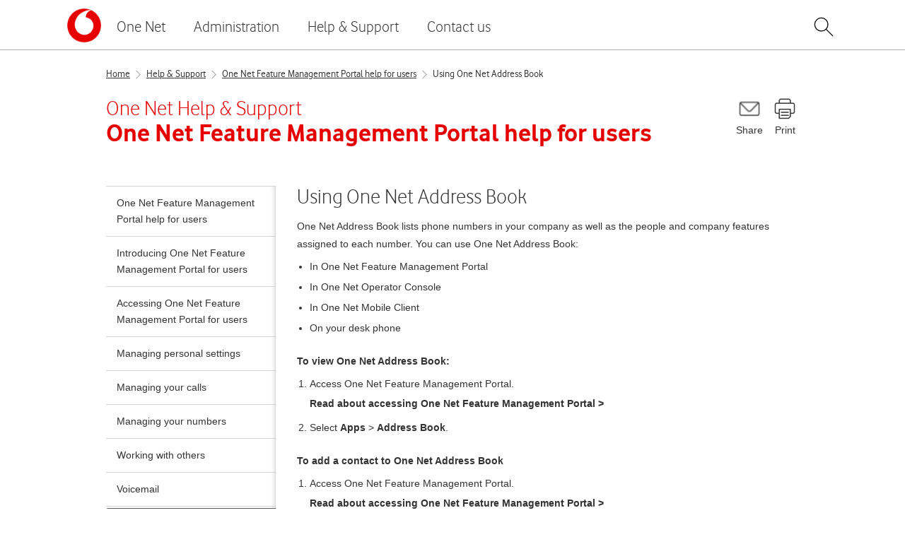

--- FILE ---
content_type: text/html; charset=UTF-8
request_url: https://onenet.vodafone.com/latest/uk/en/content/topics/cf/feature-management-portal/all/address-book
body_size: 8647
content:
<!DOCTYPE html PUBLIC "-//W3C//DTD XHTML 1.0 Transitional//EN" "http://www.w3.org/TR/xhtml1/DTD/xhtml1-transitional.dtd">
<html xmlns="http://www.w3.org/1999/xhtml" xml:lang="en" lang="en">
        <head>
                <meta charset="utf-8">
                <title>Using One Net Address Book</title>
                <meta http-equiv="X-UA-Compatible" content="IE=edge" />
                            <meta name="robots" content="index, follow"/>
                        <link rel="stylesheet" href="https://ajax.googleapis.com/ajax/libs/jqueryui/1.12.1/themes/base/jquery-ui.css">
                <link rel="stylesheet" href="/style/main.css?r=2.0"/>
        <link rel="icon" href="/style/images/favicon2.png">
                <link rel="stylesheet" href="/style/print.css?r=2.0"/>
                <link rel="stylesheet" href="/style/responsive.css?r=2.0"/>
                <meta name="viewport" content="width=device-width,initial-scale=1.0,maximum-scale=1.0,user-scalable=0;"/>
                <script src="https://ajax.googleapis.com/ajax/libs/jquery/3.7.1/jquery.min.js"></script>
                <script src="/script/script.js?r=2.1"></script>
                <script src="https://ajax.googleapis.com/ajax/libs/jqueryui/1.14.1/jquery-ui.min.js"></script>
                <script src="https://code.jquery.com/jquery-migrate-3.0.1.min.js" integrity="sha256-F0O1TmEa4I8N24nY0bya59eP6svWcshqX1uzwaWC4F4=" crossorigin="anonymous"></script>
        <script src="/script/jquery.rwdImageMaps.min.js"></script>

                <script>
                

                var WEB_ROOT='';
                var ISAPPSUB='0';
                var var_close='Close';
                var var_sending='Sending ...';
                $(document).ready(function()
                {
                        $(".MCDropDownHead").bind("click",function(){$(this).parent().toggleClass("MCDropDown_Open")});
                        $(".MCTopicPopup").each(function()
                        {
                                var tmp = $(this).attr("href");
                checkSidebar();
                                $(this).removeAttr("href");
                                $(this).bind("click",function(){showPopup('content/topics/cf/feature-management-portal/all/address-book',tmp,'latest');})
                        });
                        $("#address-book").addClass("selected open");
                        $(".menuItem.selected > a").append("<img src='"+WEB_ROOT+"/style/images/nav-vert-arrow.png'/>");
                        if($("#sidebar .selected").parent().parent().hasClass("menuItem"))
                                $("#sidebar .selected").parent().parent().addClass("open");
                        // $("#sidebar_dropdown").html($("#sidebar .selected a").first().text());
                        $(".V_LanguageSelectorBox div:nth-child(2) li").each(function()
                        {
                                if($(this).attr("name")=="uk-en")
                                        $(this).parent().addClass("selected");
                        });
                });
                var analyticsOn = false;
                </script>
                                        <script async src="https://www.googletagmanager.com/gtag/js?id=G-XEKZJL96QF"></script>
                        <script>
                                <!-- Google Analytics OLD -->
                                 var analyticsOn = true;
                                (function(i,s,o,g,r,a,m){i['GoogleAnalyticsObject']=r;i[r]=i[r]||function(){
                                (i[r].q=i[r].q||[]).push(arguments)},i[r].l=1*new Date();a=s.createElement(o),
                                m=s.getElementsByTagName(o)[0];a.async=1;a.src=g;m.parentNode.insertBefore(a,m)
                                })(window,document,'script','https://www.google-analytics.com/analytics.js','ga');

                                ga('create', 'UA-66423529-7', 'auto');
                                ga('send', 'pageview');
                                <!-- Google Analytics NEW -->
                                window.dataLayer = window.dataLayer || []; function gtag(){dataLayer.push(arguments);} gtag('js', new Date()); gtag('config', 'G-XEKZJL96QF');
                                <!-- End Google Analytics -->

                                var trackOutboundLink = function(url)
                                {
                                        ga('send', 'event', 'outbound', 'click', url,
                                        {
                                                'transport': 'beacon'
                                        });
                                }
                        </script>
                
                <script type="text/javascript" defer="defer" src="https://extend.vimeocdn.com/ga/44219996.js"></script>
        </head>
        <body >
                <input type='hidden' id='pageID' value='137'/>
                <input type='hidden' id='version' value='latest'/>
                <input type='hidden' id='loc' value='uk'/>
                <input type='hidden' id='lang' value='en'/>
                <input type='hidden' id='contentLocation' value='content/topics/cf/feature-management-portal/all/address-book'/>
                <div id='appends'></div>

                <div id='header'>
                        <div id='headerRight' class='fl'>
                                <div id='topMenuGrey'>
        <div class='overdiv'>
                <div id='languageSwitcher'></div>
                <div id='contactButton'><a href="https://onenet.vodafone.com/latest/uk/en/content/topics/cf/help/contact" target="_self">Contact us</a></div>
        </div>
</div>
                                <div class='clear'></div>
                                <div id='topMenu'>
                                        <div class='overdiv'>
                                                <div id='logo2'><a href='/switch.php?version=latest&loc=uk&lang=en&id=0&isAppSub=0'></a></div>
                                                                                                        <div id='mainMenu'>
        <div role="main" id="mc-main-content">
            <h1>Main menu</h1>
            <div class="V_MainMenu">
                <div class="V_MainMenuItem">
                    <h2><a href="/latest/uk/en/content/topics/cf/home/one-net-business-home">One Net</a>
                    </h2>
                    <div class="V_MainMenuItemColumn">
                        <h3>About <span class="mc-variable vodafone.application_brand variable">One Net</span></h3>
                        <p><a href="/latest/uk/en/content/topics/cf/overview/solutions/solutions">Which solution? </a>
                        </p>
                        <p><a href="/latest/uk/en/content/topics/cf/overview/whats-new">What's new in <span class="mc-variable vodafone.application_brand variable">One Net</span></a>
                        </p>
                    </div>
                    <div class="V_MainMenuItemColumn">
                        <h3><a href="/latest/uk/en/content/topics/cf/overview/one-net-business"><span class="mc-variable vodafone.full_product_name variable">One Net Business</span></a>
                        </h3>
                        <p><a href="/latest/uk/en/content/topics/cf/overview/features-onb"><span class="mc-variable vodafone.full_product_name variable">One Net Business</span> features</a>
                        </p>
                        <p><a href="/latest/uk/en/content/topics/cf/overview/devices/devices-onb"><span class="mc-variable vodafone.full_product_name variable">One Net Business</span> devices</a>
                        </p>
                        <p><a href="/latest/uk/en/content/topics/cf/overview/onboarding-onb"><span class="mc-variable vodafone.full_product_name variable">One Net Business</span> onboarding</a>
                        </p>
                    </div>
                    <div class="V_MainMenuItemColumn">
                        <h3><a href="/latest/uk/en/content/topics/cf/overview/one-net-mobile"><span class="mc-variable general-terms.one_net_mobile variable">One Net Mobile</span></a>
                        </h3>
                        <p><a href="/latest/uk/en/content/topics/cf/overview/features-onm"><span class="mc-variable general-terms.one_net_mobile variable">One Net Mobile</span> features</a>
                        </p>
                        <p><a href="/latest/uk/en/content/topics/cf/overview/onboarding-onm"><span class="mc-variable general-terms.one_net_mobile variable">One Net Mobile</span> onboarding</a>
                        </p>
                    </div>
                    <div class="V_MainMenuItemColumn">
                        <h3><a href="/latest/uk/en/content/topics/cf/overview/one-net-office"><span class="mc-variable general-terms.one_net_office variable">One Net Office</span></a>
                        </h3>
                        <p><a href="/latest/uk/en/content/topics/cf/overview/features-ono"><span class="mc-variable general-terms.one_net_office variable">One Net Office</span> features</a>
                        </p>
                        <p><a href="/latest/uk/en/content/topics/cf/overview/devices/devices-ono"><span class="mc-variable general-terms.one_net_office variable">One Net Office</span> devices</a>
                        </p>
                        <p><a href="/latest/uk/en/content/topics/cf/overview/onboarding-ono"><span class="mc-variable general-terms.one_net_office variable">One Net Office</span> onboarding</a>
                        </p>
                    </div>
                </div>
                <div class="V_MainMenuItem">
                    <h2><a href="/latest/uk/en/content/topics/cf/administration/administration">Administration</a>
                    </h2>
                    <div class="V_MainMenuItemColumn">
                        <h3>System requirements</h3>
                        <p><a href="/latest/uk/en/content/topics/cf/administration/installation/app-installation-requirements">Requirements for   <span class="mc-variable vodafone.application_brand variable">One Net</span> applications</a>
                        </p>
                        <p><a href="/latest/uk/en/content/topics/cf/administration/installation/system-installation-requirements">Requirements for   <span class="mc-variable vodafone.application_brand variable">One Net</span> services</a>
                        </p>
                        <p><a href="/latest/uk/en/content/topics/cf/administration/installation/administration-getting-started">View all</a>
                        </p>
                    </div>
                    <div class="V_MainMenuItemColumn">
                        <h3>Setup</h3>
                        <p><a href="/latest/uk/en/content/topics/cf/administration/installation/onboarding-journey"><span class="mc-variable vodafone.full_product_name variable">One Net Business</span> onboarding journey</a>
                        </p>
                        <p><a href="/latest/uk/en/content/topics/cf/administration/installation/onboarding-journey-onm"><span class="mc-variable general-terms.one_net_mobile variable">One Net Mobile</span> onboarding journey</a>
                        </p>
                        <p><a href="/latest/uk/en/content/topics/cf/administration/installation/onboarding-journey-ono"><span class="mc-variable general-terms.one_net_office variable">One Net Office</span> onboarding journey</a>
                        </p>
                        <p><a href="/latest/uk/en/content/topics/cf/administration/installation/first-steps-for-administrators">First steps for administrators</a>
                        </p>
                        <p><a href="/latest/uk/en/content/topics/cf/administration/setup/choose-call-flow">Choosing the right call flow</a>
                        </p>
                        <p><a href="/latest/uk/en/content/topics/cf/administration/installation/administration-getting-started">View all</a>
                        </p>
                    </div>
                    <div class="V_MainMenuItemColumn">
                        <h3>Downloads</h3>
                        <p><a href="/latest/uk/en/content/topics/cf/administration/installation/download-one-net-applications">Downloading and opening the applications</a>
                        </p>
                    </div>
                    <div class="V_MainMenuItemColumn">
                        <h3>Help</h3>
                        <p><a href="/latest/uk/en/content/topics/cf/feature-management-portal/administrator/fmp-admin-getting-started"><span class="mc-variable feature_management_portal.product_name_feature_management_portal variable">One Net Feature Management Portal</span> (administrators)</a>
                        </p>
                    </div>
                </div>
                <div class="V_MainMenuItem">
                    <h2><a href="/latest/uk/en/content/topics/cf/help/help-and-support">Help &amp; Support</a>
                    </h2>
                    <div class="V_MainMenuItemColumn">
                        <h3>Using <span class="mc-variable vodafone.application_brand variable">One Net</span></h3>
                        <p><a href="/latest/uk/en/content/topics/cf/learn-about-one-net/one-net-service-overview">Overview of  <span class="mc-variable vodafone.application_brand variable">One Net</span></a>
                        </p>
                        <p><a href="/latest/uk/en/content/topics/cf/learn-about-one-net/first-steps-users">First steps</a>
                        </p>
                        <p><a href="/latest/uk/en/content/topics/cf/learn-about-one-net/uk-video-collection"><span class="mc-variable vodafone.application_brand variable">One Net</span> videos</a>
                        </p>
                        <p><a href="/latest/uk/en/content/topics/cf/learn-about-one-net/one-net-feature-glossary">Feature guide</a>
                        </p>
                        <p><a href="/latest/uk/en/content/topics/cf/learn-about-one-net/using-one-net-getting-started">View all</a>
                        </p>
                    </div>
                    <div class="V_MainMenuItemColumn">
                        <h3>Application help</h3>
                        <p><a href="/latest/uk/en/content/topics/cf/feature-management-portal/all/fmp-getting-started"><span class="mc-variable feature_management_portal.product_name_feature_management_portal variable">One Net Feature Management Portal</span> (users)</a>
                        </p>
                        <p><a href="/latest/uk/en/content/topics/cf/feature-management-portal/administrator/fmp-admin-getting-started"><span class="mc-variable feature_management_portal.product_name_feature_management_portal variable">One Net Feature Management Portal</span> (administrators)</a>
                        </p>
                        <p><a href="/latest/uk/en/content/topics/cf/operator-console/operator-console-getting-started"><span class="mc-variable operator_console.product_name_operator_console variable">One Net Operator Console</span></a>
                        </p>
                        <p><a href="/latest/uk/en/content/topics/cf/miniclient/miniclient-getting-started"><span class="mc-variable miniclient.product_name_miniclient variable">One Net miniClient</span></a>
                        </p>
                        <p><a href="/latest/uk/en/content/topics/cf/one-net-mobile-client/onmc-getting-started"><span class="mc-variable one_net_mobile_client.product_name_one_net_mobile_client variable">One Net Mobile Client</span></a>
                        </p>
                        <p><a href="/latest/uk/en/content/topics/cf/small-call-centre/scc-getting-started"><span class="mc-variable small_call_centre.product_name_scc variable">One Net Small Call Centre</span></a>
                        </p>
                    </div>
                    <div class="V_MainMenuItemColumn">
                        <h3><a href="/latest/uk/en/content/topics/cf/devices/devices-getting-started">Device help</a>
                        </h3>
                        <p class="V_MenuItemLink"><a href="/latest/uk/en/content/topics/cf/devices/devices-getting-started">View all</a>
                        </p>
                    </div>
                    <div class="V_MainMenuItemColumn">
                        <h3>Downloads</h3>
                        <p><a href="/latest/uk/en/content/topics/cf/administration/installation/download-one-net-applications">Downloading and opening the applications</a>
                        </p>
                    </div>
                    <div class="V_MainMenuItemColumn">
                        <h3><a href="/latest/uk/en/content/topics/knowledge-base/knowledgebase">FAQs</a>
                        </h3>
                        <p class="V_MenuItemLink"><a href="/latest/uk/en/content/topics/knowledge-base/knowledgebase">View all</a>
                        </p>
                    </div>
                </div>
            </div>
        </div>
    </div>
                                                                                                <div id='searchBox'>
                                                        <div class='search_icon'></div>
                                                        <form action='/latest/uk/en/search' method='post' id='searchTargetForm' onsubmit='return search_submit()'>
                                                                <input type='hidden' name='mxs' value='242997924' />
                                                                <input type='hidden' name='globalSearch' value='1'/>
                                                                <input id='searchInput' type='text' autocomplete="off" name='search' placeholder="I'm looking for ..." onkeyup='quickSearch(event,this)' onfocus='quickSearch(event,this)' onblur='clearQuickSearch()'/>
                                                                <input type='submit' style='display:none'/>
                                                                <input type='hidden' id='searchRoot' value='latest/uk/en' />
                                                                <input type='hidden' name='tab' value='all' />
                                                                <input type='hidden' name='filters' value='' />
                                                        </form>
                                                        <div id='searchDrop'></div>
                                                </div>
                                                <div class='clear'></div>
                                        </div>
                                </div>
                        </div>
                </div>

                <div class='overdiv'>
                        <div id='mobile'>
                                <div id='logo2_m'><a href='/switch.php?version=latest&loc=uk&lang=en&id=0&isAppSub=0'></a></div>
                                <div class='mobile_options'>
                                        <div class='search button' onclick="toggleMobileSearch()"></div>
                                        <div class='menu button' onclick='toggleMobileMenu();'></div>
                                </div>
                                <div id="mobile_search_area">
                                        <form action='/latest/uk/en/search' method='post' onsubmit='return search_submit()'>
                                                <input type='hidden' name='mxs' value='242997924' />
                                                <input id='mobileSearchInput' type='text' autocomplete="off" name='search' placeholder="I'm looking for ..." onkeyup='quickSearch(event,this)' onfocus='quickSearch(event,this)' onblur='clearQuickSearch()'/>
                                                <input type='submit' value='Go' class="V_BtnSecondaryLarge"/>
                        <input type='hidden'  name='tab' value='all' />
                                                <input type='hidden' id='searchRoot' value='latest/uk/en' />
                                                <input type='hidden' name='filters' value='' />
                                        </form>
                    <div id='searchDropMobile'></div>
                                        <div class='menu_close' onclick='toggleMobileSearch()'><div>Close</div></div>
                                </div>
                                <div id='sidebar_menu'>
                                        
        <div role="main" id="mc-main-content">
            <h1>Main menu</h1>
            <div class="V_MainMenu">
                <div class="V_MainMenuItem">
                    <h2><a href="/latest/uk/en/content/topics/cf/home/one-net-business-home">One Net</a>
                    </h2>
                    <div class="V_MainMenuItemColumn">
                        <h3>About <span class="mc-variable vodafone.application_brand variable">One Net</span></h3>
                        <p><a href="/latest/uk/en/content/topics/cf/overview/solutions/solutions">Which solution? </a>
                        </p>
                        <p><a href="/latest/uk/en/content/topics/cf/overview/whats-new">What's new in <span class="mc-variable vodafone.application_brand variable">One Net</span></a>
                        </p>
                    </div>
                    <div class="V_MainMenuItemColumn">
                        <h3><a href="/latest/uk/en/content/topics/cf/overview/one-net-business"><span class="mc-variable vodafone.full_product_name variable">One Net Business</span></a>
                        </h3>
                        <p><a href="/latest/uk/en/content/topics/cf/overview/features-onb"><span class="mc-variable vodafone.full_product_name variable">One Net Business</span> features</a>
                        </p>
                        <p><a href="/latest/uk/en/content/topics/cf/overview/devices/devices-onb"><span class="mc-variable vodafone.full_product_name variable">One Net Business</span> devices</a>
                        </p>
                        <p><a href="/latest/uk/en/content/topics/cf/overview/onboarding-onb"><span class="mc-variable vodafone.full_product_name variable">One Net Business</span> onboarding</a>
                        </p>
                    </div>
                    <div class="V_MainMenuItemColumn">
                        <h3><a href="/latest/uk/en/content/topics/cf/overview/one-net-mobile"><span class="mc-variable general-terms.one_net_mobile variable">One Net Mobile</span></a>
                        </h3>
                        <p><a href="/latest/uk/en/content/topics/cf/overview/features-onm"><span class="mc-variable general-terms.one_net_mobile variable">One Net Mobile</span> features</a>
                        </p>
                        <p><a href="/latest/uk/en/content/topics/cf/overview/onboarding-onm"><span class="mc-variable general-terms.one_net_mobile variable">One Net Mobile</span> onboarding</a>
                        </p>
                    </div>
                    <div class="V_MainMenuItemColumn">
                        <h3><a href="/latest/uk/en/content/topics/cf/overview/one-net-office"><span class="mc-variable general-terms.one_net_office variable">One Net Office</span></a>
                        </h3>
                        <p><a href="/latest/uk/en/content/topics/cf/overview/features-ono"><span class="mc-variable general-terms.one_net_office variable">One Net Office</span> features</a>
                        </p>
                        <p><a href="/latest/uk/en/content/topics/cf/overview/devices/devices-ono"><span class="mc-variable general-terms.one_net_office variable">One Net Office</span> devices</a>
                        </p>
                        <p><a href="/latest/uk/en/content/topics/cf/overview/onboarding-ono"><span class="mc-variable general-terms.one_net_office variable">One Net Office</span> onboarding</a>
                        </p>
                    </div>
                </div>
                <div class="V_MainMenuItem">
                    <h2><a href="/latest/uk/en/content/topics/cf/administration/administration">Administration</a>
                    </h2>
                    <div class="V_MainMenuItemColumn">
                        <h3>System requirements</h3>
                        <p><a href="/latest/uk/en/content/topics/cf/administration/installation/app-installation-requirements">Requirements for   <span class="mc-variable vodafone.application_brand variable">One Net</span> applications</a>
                        </p>
                        <p><a href="/latest/uk/en/content/topics/cf/administration/installation/system-installation-requirements">Requirements for   <span class="mc-variable vodafone.application_brand variable">One Net</span> services</a>
                        </p>
                        <p><a href="/latest/uk/en/content/topics/cf/administration/installation/administration-getting-started">View all</a>
                        </p>
                    </div>
                    <div class="V_MainMenuItemColumn">
                        <h3>Setup</h3>
                        <p><a href="/latest/uk/en/content/topics/cf/administration/installation/onboarding-journey"><span class="mc-variable vodafone.full_product_name variable">One Net Business</span> onboarding journey</a>
                        </p>
                        <p><a href="/latest/uk/en/content/topics/cf/administration/installation/onboarding-journey-onm"><span class="mc-variable general-terms.one_net_mobile variable">One Net Mobile</span> onboarding journey</a>
                        </p>
                        <p><a href="/latest/uk/en/content/topics/cf/administration/installation/onboarding-journey-ono"><span class="mc-variable general-terms.one_net_office variable">One Net Office</span> onboarding journey</a>
                        </p>
                        <p><a href="/latest/uk/en/content/topics/cf/administration/installation/first-steps-for-administrators">First steps for administrators</a>
                        </p>
                        <p><a href="/latest/uk/en/content/topics/cf/administration/setup/choose-call-flow">Choosing the right call flow</a>
                        </p>
                        <p><a href="/latest/uk/en/content/topics/cf/administration/installation/administration-getting-started">View all</a>
                        </p>
                    </div>
                    <div class="V_MainMenuItemColumn">
                        <h3>Downloads</h3>
                        <p><a href="/latest/uk/en/content/topics/cf/administration/installation/download-one-net-applications">Downloading and opening the applications</a>
                        </p>
                    </div>
                    <div class="V_MainMenuItemColumn">
                        <h3>Help</h3>
                        <p><a href="/latest/uk/en/content/topics/cf/feature-management-portal/administrator/fmp-admin-getting-started"><span class="mc-variable feature_management_portal.product_name_feature_management_portal variable">One Net Feature Management Portal</span> (administrators)</a>
                        </p>
                    </div>
                </div>
                <div class="V_MainMenuItem">
                    <h2><a href="/latest/uk/en/content/topics/cf/help/help-and-support">Help &amp; Support</a>
                    </h2>
                    <div class="V_MainMenuItemColumn">
                        <h3>Using <span class="mc-variable vodafone.application_brand variable">One Net</span></h3>
                        <p><a href="/latest/uk/en/content/topics/cf/learn-about-one-net/one-net-service-overview">Overview of  <span class="mc-variable vodafone.application_brand variable">One Net</span></a>
                        </p>
                        <p><a href="/latest/uk/en/content/topics/cf/learn-about-one-net/first-steps-users">First steps</a>
                        </p>
                        <p><a href="/latest/uk/en/content/topics/cf/learn-about-one-net/uk-video-collection"><span class="mc-variable vodafone.application_brand variable">One Net</span> videos</a>
                        </p>
                        <p><a href="/latest/uk/en/content/topics/cf/learn-about-one-net/one-net-feature-glossary">Feature guide</a>
                        </p>
                        <p><a href="/latest/uk/en/content/topics/cf/learn-about-one-net/using-one-net-getting-started">View all</a>
                        </p>
                    </div>
                    <div class="V_MainMenuItemColumn">
                        <h3>Application help</h3>
                        <p><a href="/latest/uk/en/content/topics/cf/feature-management-portal/all/fmp-getting-started"><span class="mc-variable feature_management_portal.product_name_feature_management_portal variable">One Net Feature Management Portal</span> (users)</a>
                        </p>
                        <p><a href="/latest/uk/en/content/topics/cf/feature-management-portal/administrator/fmp-admin-getting-started"><span class="mc-variable feature_management_portal.product_name_feature_management_portal variable">One Net Feature Management Portal</span> (administrators)</a>
                        </p>
                        <p><a href="/latest/uk/en/content/topics/cf/operator-console/operator-console-getting-started"><span class="mc-variable operator_console.product_name_operator_console variable">One Net Operator Console</span></a>
                        </p>
                        <p><a href="/latest/uk/en/content/topics/cf/miniclient/miniclient-getting-started"><span class="mc-variable miniclient.product_name_miniclient variable">One Net miniClient</span></a>
                        </p>
                        <p><a href="/latest/uk/en/content/topics/cf/one-net-mobile-client/onmc-getting-started"><span class="mc-variable one_net_mobile_client.product_name_one_net_mobile_client variable">One Net Mobile Client</span></a>
                        </p>
                        <p><a href="/latest/uk/en/content/topics/cf/small-call-centre/scc-getting-started"><span class="mc-variable small_call_centre.product_name_scc variable">One Net Small Call Centre</span></a>
                        </p>
                    </div>
                    <div class="V_MainMenuItemColumn">
                        <h3><a href="/latest/uk/en/content/topics/cf/devices/devices-getting-started">Device help</a>
                        </h3>
                        <p class="V_MenuItemLink"><a href="/latest/uk/en/content/topics/cf/devices/devices-getting-started">View all</a>
                        </p>
                    </div>
                    <div class="V_MainMenuItemColumn">
                        <h3>Downloads</h3>
                        <p><a href="/latest/uk/en/content/topics/cf/administration/installation/download-one-net-applications">Downloading and opening the applications</a>
                        </p>
                    </div>
                    <div class="V_MainMenuItemColumn">
                        <h3><a href="/latest/uk/en/content/topics/knowledge-base/knowledgebase">FAQs</a>
                        </h3>
                        <p class="V_MenuItemLink"><a href="/latest/uk/en/content/topics/knowledge-base/knowledgebase">View all</a>
                        </p>
                    </div>
                </div>
            </div>
        </div>
                                    </div>
                        </div>
                        <div class='clear'></div>
                        <div id='main'>
                                                                                                                        <div id='breadcrumbs'><span class='bread_label'>You are here:</span> <a href='/switch.php?version=latest&loc=uk&lang=en&id=0&isAppSub=0'>Home</a> <img src='/style/images/chevron-right.svg' alt='Right chevron' class='chevron_right'> <a href='/latest/uk/en/content/topics/cf/help/help-and-support'>Help & Support</a> <img src='/style/images/chevron-right.svg' alt='Right chevron' class='chevron_right'> <span class='breadcrumbSlash'>/</span> <a href='/latest/uk/en/content/topics/cf/feature-management-portal/all/fmp-getting-started'>One Net Feature Management Portal help for users</a> <img src='/style/images/chevron-right.svg' alt='Right chevron' class='chevron_right'> <span class='breadcrumbSlash'>/</span> <a href='/latest/uk/en/content/topics/cf/feature-management-portal/all/address-book'>Using One Net Address Book</a> <img src='/style/images/chevron-right.svg' alt='Right chevron' class='chevron_right'> <span class='breadcrumbSlash'>/</span> </div>
                                                <div id='bigTitleBox'><h2><span class="mc-variable vodafone.application_brand variable">One Net</span> Help &amp; Support</h2>
        <h3><span class="mc-variable feature_management_portal.product_name_feature_management_portal variable">One Net Feature Management Portal</span> help for users</h3></div>
                                                <div id='shareArea'>
        <div role="main" id="mc-main-content">
            
            <div class="V_IconGroup">
                <div class="V_LabelledIcon">
                    <div class="V_LabelledIconImage"><a href="mailto:?body=https://onenet.vodafone.com/latest/uk/en/content/topics/cf/feature-management-portal/all/address-book&subject=Useful%20One%20Net%20article" onclick="trackOutboundLink('mailto:?body=https://onenet.vodafone.com/latest/uk/en/content/topics/cf/feature-management-portal/all/address-book&subject=Useful%20One%20Net%20article');"><img src="/infoSiteContent/latest/uk/en/content/resources/images/common/help-branding/share_39x39.png" class="V_SmallButtonIcon" title="" alt="Share button" style="width: 39;height: 39;" /></a>
                    </div>
                    <div class="V_LabelledIconText">Share</div>
                </div>
                <div class="V_LabelledIcon">
                    <div class="V_LabelledIconImage"><a href="javascript:window.print()"><img src="/infoSiteContent/latest/uk/en/content/resources/images/common/help-branding/print.png" alt="Print button" class="V_SmallButtonIcon" /></a>
                    </div>
                    <div class="V_LabelledIconText">Print</div>
                </div>
            </div>
        </div>
    </div>
                                                <div id='bigSearchBox'>
                                                        <form id='searchPageForm' action='/latest/uk/en/search' method='post' onsubmit='return search_submit()'>
                                                                <input type='hidden' name='mxs' value='242997924' />
                                                                <input type='text'  autocomplete="off" name='search' placeholder='Search :xxx:' id='bigSearchInput' onkeyup='quickSearch(event,this)' onfocus='quickSearch(event,this)' onblur='clearQuickSearch()'/>
                                                                <input type='hidden' id='searchRoot' value='latest/uk/en' />
                                                                <input type='hidden' id='searchPage' name='page' value='test' />
                                                                <input type='hidden' name='tab' value='specific' />
                                                                <input type='hidden' id='searchCrumb' name='searchCrumb' value='' />
                                                                <input type='submit' type='button' value='Go' id='bigSearchButton'/>
                                                                <input type='hidden' name='filters' value='' />
                                                        </form>
                                                </div>
                                                <div id="searchBoxLargeBefore">
                                                        <div id='searchDropLarge'></div>
                                                </div>
                                                <div id='sidebar' class='fl'><ul><li class='menuItem' id='fmp-getting-started'><a href='/latest/uk/en/content/topics/cf/feature-management-portal/all/fmp-getting-started'>One Net Feature Management Portal help for users</a><li class='menuItem' id='introducing-fmp'><a href='/latest/uk/en/content/topics/cf/feature-management-portal/all/introducing-fmp'>Introducing One Net Feature Management Portal for users</a></li><li class='menuItem' id='accessing-fmp'><a href='/latest/uk/en/content/topics/cf/feature-management-portal/all/accessing-fmp'>Accessing One Net Feature Management Portal for users</a></li><li class='menuItem' id='personal-settings'><a href='/latest/uk/en/content/topics/cf/feature-management-portal/all/personal-settings'>Managing personal settings</a><ul><li class='menuItem' id='changing-password'><a href='/latest/uk/en/content/topics/cf/feature-management-portal/all/changing-password'>Changing password</a></li><li class='menuItem' id='security-pin'><a href='/latest/uk/en/content/topics/cf/feature-management-portal/all/security-pin'>Security PIN</a></li></ul></li><li class='menuItem' id='managing-your-calls'><a href='/latest/uk/en/content/topics/cf/feature-management-portal/all/managing-your-calls'>Managing your calls</a><ul><li class='menuItem' id='viewing-call-features'><a href='/latest/uk/en/content/topics/cf/feature-management-portal/all/viewing-call-features'>Viewing call features</a></li><li class='menuItem' id='editing-call-features'><a href='/latest/uk/en/content/topics/cf/feature-management-portal/all/editing-call-features'>Editing call features</a></li><li class='menuItem' id='ringing-options'><a href='/latest/uk/en/content/topics/cf/feature-management-portal/all/ringing-options'>Setting ringing options</a></li><li class='menuItem' id='forwarding-your-calls'><a href='/latest/uk/en/content/topics/cf/feature-management-portal/all/forwarding-your-calls'>Forwarding calls</a></li><li class='menuItem' id='do-not-disturb'><a href='/latest/uk/en/content/topics/cf/feature-management-portal/all/do-not-disturb'>Do not disturb</a></li><li class='menuItem' id='absence-announcements'><a href='/latest/uk/en/content/topics/cf/feature-management-portal/all/absence-announcements'>Absence announcements</a></li><li class='menuItem' id='personal-call-history'><a href='/latest/uk/en/content/topics/cf/feature-management-portal/all/personal-call-history'>Call history</a></li></ul></li><li class='menuItem' id='managing-your-numbers'><a href='/latest/uk/en/content/topics/cf/feature-management-portal/all/managing-your-numbers'>Managing your numbers</a><ul><li class='menuItem' id='your-caller-id'><a href='/latest/uk/en/content/topics/cf/feature-management-portal/all/your-caller-id'>Managing your caller ID</a></li><li class='menuItem' id='speed-dial-numbers'><a href='/latest/uk/en/content/topics/cf/feature-management-portal/all/speed-dial-numbers'>Speed dial numbers</a></li></ul></li><li class='menuItem' id='working-with-others'><a href='/latest/uk/en/content/topics/cf/feature-management-portal/all/working-with-others'>Working with others</a><ul><li class='menuItem' id='assistant'><a href='/latest/uk/en/content/topics/cf/feature-management-portal/all/assistant'>Assistant</a></li><li class='menuItem' id='manager'><a href='/latest/uk/en/content/topics/cf/feature-management-portal/all/manager'>Manager</a></li><li class='menuItem' id='my-groups'><a href='/latest/uk/en/content/topics/cf/feature-management-portal/all/my-groups'>My groups</a></li><li class='menuItem' id='monitor-lines'><a href='/latest/uk/en/content/topics/cf/feature-management-portal/all/monitor-lines'>Monitoring other phone lines</a></li></ul></li><li class='menuItem' id='voicemail'><a href='/latest/uk/en/content/topics/cf/feature-management-portal/all/voicemail'>Voicemail</a></li><li class='menuItem' id='address-book'><a href='/latest/uk/en/content/topics/cf/feature-management-portal/all/address-book'>Using One Net Address Book</a></li><li class='menuItem' id='phone-shortcuts-use'><a href='/latest/uk/en/content/topics/cf/feature-management-portal/all/phone-shortcuts-use'>Phone shortcuts</a></li><li class='menuItem' id='fmp-user-videos'><a href='/latest/uk/en/content/topics/cf/feature-management-portal/all/fmp-user-videos'>One Net Feature Management Portal training videos</a></li></ul></div>
                                                <div id='content' class='fl help_area' style='width:700px;'>
        <div role="main" id="mc-main-content">
            <h1>Using <span class="mc-variable feature_names.f_address_book variable">One Net Address Book</span><![CDATA[       ]]></h1>
            <p><span class="mc-variable feature_names.f_address_book variable">One Net Address Book</span> lists phone numbers in your company as well as the people and company features assigned to each number. You can use <span class="mc-variable feature_names.f_address_book variable">One Net Address Book</span>:</p>
            <ul>
                <li>In <span class="mc-variable feature_management_portal.product_name_feature_management_portal variable">One Net Feature Management Portal</span></li>
                <li>In <span class="mc-variable operator_console.product_name_operator_console variable">One Net Operator Console</span></li>
                <li>In <span class="mc-variable one_net_mobile_client.product_name_one_net_mobile_client variable">One Net Mobile Client</span></li>
                <li>On your desk phone</li>
            </ul>
            <p class="V_ProcedureIntro">To view <span class="mc-variable feature_names.f_address_book variable">One Net Address Book</span>:</p>
            <ol>
                <li value="1">
                    <div>
            Access <span class="mc-variable feature_management_portal.product_name_feature_management_portal variable">One Net Feature Management Portal</span>.
            <p><a href="accessing-fmp" class="V_BracketLink" title="Accessing One Net Feature Management Portal for users" alt="Accessing One Net Feature Management Portal for users" data-mc-autonum="&#160;&amp;gt;">Read about accessing <span class="mc-variable feature_management_portal.product_name_feature_management_portal variable">One Net Feature Management Portal</span><span class="autonumber"><span>&#160;&gt;</span></span></a></p></div>
                </li>
                <li value="2">Select <span class="V_UiElement"><span class="mc-variable feature_management_portal_uicontrols.apps_tab variable">Apps</span></span> &gt; <span class="V_UiElement"><span class="mc-variable feature_management_portal_uicontrols.address_book variable">Address Book</span></span>.</li>
            </ol>
            <p class="V_ProcedureIntro">To add a contact to <span class="mc-variable feature_names.f_address_book variable">One Net Address Book</span></p>
            <ol>
                <li value="1">
                    <div>
            Access <span class="mc-variable feature_management_portal.product_name_feature_management_portal variable">One Net Feature Management Portal</span>.
            <p><a href="accessing-fmp" class="V_BracketLink" title="Accessing One Net Feature Management Portal for users" alt="Accessing One Net Feature Management Portal for users" data-mc-autonum="&#160;&amp;gt;">Read about accessing <span class="mc-variable feature_management_portal.product_name_feature_management_portal variable">One Net Feature Management Portal</span><span class="autonumber"><span>&#160;&gt;</span></span></a></p></div>
                </li>
                <li value="2">Select <span class="V_UiElement"><span class="mc-variable feature_management_portal_uicontrols.apps_tab variable">Apps</span></span> &gt; <span class="V_UiElement"><span class="mc-variable feature_management_portal_uicontrols.address_book variable">Address Book</span></span>.</li>
                <li value="3">Select <span class="V_UiElement"><span class="mc-variable feature_management_portal_uicontrols.apps_address_book_add_contacts_button variable">Add Contacts</span></span>.</li>
                <li value="4">In the <span class="V_UiElement"><span class="mc-variable feature_management_portal_uicontrols.apps_address_book_add_contacts_creation_type variable">Creation type</span></span>	section, select <span class="V_UiElement"><span class="mc-variable feature_management_portal_uicontrols.apps_address_book_add_contacts_creation_type_a_single_contact variable">a single contact</span></span>.</li>
                <li value="5">Enter the required contact information.
							<p>You must enter at least a first name, a last name and one phone number.</p></li>
                <li value="6">In the <span class="V_UiElement"><span class="mc-variable feature_management_portal_uicontrols.apps_address_book_add_contacts_contact_information_privacy variable">Privacy</span></span> section, select <span class="V_UiElement"><span class="mc-variable feature_management_portal_uicontrols.yes variable">Yes</span></span> to add a private contact.
						<p>Or</p><p>In the <span class="V_UiElement"><span class="mc-variable feature_management_portal_uicontrols.apps_address_book_add_contacts_contact_information_privacy variable">Privacy</span></span> section, select <span class="V_UiElement"><span class="mc-variable feature_management_portal_uicontrols.no variable">No</span></span> to add a contact for the company.</p></li>
                <li value="7">In the <span class="V_UiElement"><span class="mc-variable feature_management_portal_uicontrols.summary variable">Summary</span></span> section, select <span class="V_UiElement"><span class="mc-variable feature_management_portal_uicontrols.apps_address_book_add_contacts_summary_add_contact_confirm_button variable">Add contact</span></span> at the bottom of the page.</li>
            </ol>
            <h2 data-mc-conditions="">Importing contacts from a CSV file</h2>
            <p data-mc-conditions="">You can import  several contacts at once from a CSV (comma-separated values) file. You can create the file in a text editor or in <span class="mc-variable products_3rd_party.microsoft variable">Microsoft</span><sup>®</sup> <span class="mc-variable products_3rd_party.excel variable">Excel</span><sup>®</sup>. </p>
            <p data-mc-conditions="">You can download a template of a CSV file from <span class="mc-variable feature_management_portal.product_name_feature_management_portal variable">One Net Feature Management Portal</span> and use it to create a CSV file with your contacts. </p>
            <h3 data-mc-conditions="">Creating a CSV file with contacts</h3>
            <p data-mc-conditions="">The first line in the file must contain the column headings. Each line under the heading must contain the information for one contact. </p>
            <p data-mc-conditions="">The contact information in the CSV file must meet the following criteria:</p>
            <ul data-mc-conditions="">
                <li>The following columns contain a value: 'User name', 'Title', 'First name', 'Last name', 'Numbers list', 'Privacy'.</li>
                <li>Phone numbers have a country prefix.</li>
                <li>The following format for mobile phone numbers: <code>&lt;mobile phone number&gt;</code>#<code>&lt;short number&gt;</code>#MB.</li>
                <li>The following format for fixed line phone numbers: <code>&lt;fixed line phone number&gt;</code>#<code>&lt;short number&gt;</code>#FX.</li>
                <li>The following format for contacts with both mobile and fixed line phone numbers:
			<p><code>&lt;mobile phone number&gt;</code>#<code>&lt;short number&gt;</code>#MB | <code>&lt;fixed line phone number&gt;</code>#<code>&lt;short number&gt;</code>#FX.</p></li>
                <li>Columns are separated with the , (comma) character.</li>
                <li>'FALSE' in the 'Privacy' column for contacts seen by everyone in the company.</li>
                <li>'TRUE' in the 'Privacy' column for contacts seen only by you.</li>
            </ul>
            <div class="MCDropDown MCDropDown_Closed dropDown dropDownV_SecondaryDrop"><span class="MCDropDownHead dropDownHead dropDownHeadV_SecondaryDropHead"><a class="MCDropDownHotSpot dropDownHotspot dropDownHotspotV_SecondaryDropHotspot MCDropDownHotSpot_ MCDropDownHotSpot_V_SecondaryDrop V_SecondaryDropHead MCHotSpotImage" href="javascript:void(0)" aria-expanded="false">Show me an example <img src="/infoSiteContent/latest/uk/en/content/resources/images/common/effects/dropdown-open.png" alt="Show more content" class="V_DropdownIcon" /></a></span>
                <div class="MCDropDownBody dropDownBody dropDownBodyV_SecondaryDropBody">
                    <p>An example below shows contents of a CSV file with three contacts. The following columns contain information:</p>
                    <ul>
                        <li>'User name'</li>
                        <li>'Title'</li>
                        <li>'First name'</li>
                        <li>'Last name'</li>
                        <li>'Numbers list'</li>
                        <li>'Privacy'</li>
                    </ul>
                    <p>User Id, User name, Email, Organization group, Assistant name, Assistant extension, Managers list, Title, First name, Last name, Organization, Numbers list, Fax number, Privacy, Address, Custom Field1, Custom Field2, Custom Field3, Custom Field4, Custom Field5, Custom Field6, Custom Field7, Custom Field8, Custom Field9, Custom Field10, Custom Field11, Custom Field12, Custom Field13, Custom Field14, Custom Field15, Custom Field16</p>
                    <p>,jane_b_doe,,,,,,Mrs,Jane B,Doe,,443015551231#1231#MB,,FALSE,,,,,,,,,,,,,,,,,<br />,john_m_doe,,,,,,Mr,John M,Doe,,443015551232#1232#FX,,TRUE,,,,,,,,,,,,,,,,,<br />,jane_c_doe,,,,,,Ms,Jane C,Doe,,443015551233#1233#MB | 443015551234#1234#FX,,FALSE,,,,,,,,,,,,,,,,,</p>
                </div>
            </div>
            <div class="V_AccordionGroup" data-mc-conditions="">
                <div class="MCDropDown MCDropDown_Closed dropDown dropDownV_AccordionDrop"><span class="MCDropDownHead dropDownHead"><a href="javascript:void(0)" class="MCDropDownHotSpot dropDownHotspot MCDropDownHotSpot_ MCDropDownHotSpot_V_AccordionDrop MCHotSpotImage" aria-expanded="false">To import contacts from a CSV file<img src="/infoSiteContent/latest/uk/en/content/resources/images/common/effects/accordion-open.png" class="V_AccordionIcon" alt="Show more content" /></a></span>
                    <div class="MCDropDownBody dropDownBody dropDownBodyV_AccordionBody">
                        <ol>
                            <li value="1">
                                <div>
            Access <span class="mc-variable feature_management_portal.product_name_feature_management_portal variable">One Net Feature Management Portal</span>.
            <p><a href="accessing-fmp" class="V_BracketLink" title="Accessing One Net Feature Management Portal for users" alt="Accessing One Net Feature Management Portal for users" data-mc-autonum="&#160;&amp;gt;">Read about accessing <span class="mc-variable feature_management_portal.product_name_feature_management_portal variable">One Net Feature Management Portal</span><span class="autonumber"><span>&#160;&gt;</span></span></a></p></div>
                            </li>
                            <li value="2">Select <span class="V_UiElement"><span class="mc-variable feature_management_portal_uicontrols.apps_tab variable">Apps</span></span> &gt; <span class="V_UiElement"><span class="mc-variable feature_management_portal_uicontrols.address_book variable">Address Book</span></span>.</li>
                            <li value="3">Select <span class="V_UiElement"><span class="mc-variable feature_management_portal_uicontrols.apps_address_book_add_contacts_button variable">Add Contacts</span></span>.</li>
                            <li value="4">In the <span class="V_UiElement"><span class="mc-variable feature_management_portal_uicontrols.apps_address_book_add_contacts_creation_type variable">Creation type</span></span>	section, select <span class="V_UiElement"><span class="mc-variable feature_management_portal_uicontrols.apps_address_book_add_contacts_creation_type_multiple_contacts variable">multiple contacts from a CSV file</span></span>.</li>
                            <li value="5">Select <span class="V_UiElement"><span class="mc-variable feature_management_portal_uicontrols.apps_address_book_add_contacts_contact_information_upload_file_button variable">Upload file</span></span>.
							<div class="V_HideOnMobile"><p><img src="/infoSiteContent/latest/uk/en/content/resources/images/feature-management-portal/fmp-address-book-csv-import-template.png" alt="Screenshot showing the Add Contact window in Address Book. " /></p></div></li>
                        </ol>
                    </div>
                </div>
            </div>
            <div class="MCHelpControl MCHelpControl-Related relatedTopics" style="mc-use-custom-sort-order: true;"><span class="MCHelpControl-RelatedHotSpot_">Related articles</span>
                <ul class="MCHelpControlList MCRelatedTopicsControlList">
                    <li class="MCHelpControlListItem MCRelatedTopicsControlListItem"><a class="MCHelpControlListItemLink MCRelatedTopicsControlListItemLink" href="../administrator/address-book-admin">Managing One Net Address Book</a>
                    </li>
                    <li class="MCHelpControlListItem MCRelatedTopicsControlListItem"><a class="MCHelpControlListItemLink MCRelatedTopicsControlListItemLink" href="speed-dial-numbers">Speed dial numbers
        </a>
                    </li>
                </ul>
            </div>
        </div>
        <div class="V_MoreInfoSource">
            <h2>Can't find what you're looking for?</h2>
            <div class="V_MoreInfoSourceColumn">
                <div class="V_MoreInfoHeader">
                    <div class="V_MoreInfoHeaderImage">
                        <img src="/infoSiteContent/latest/uk/en/content/resources/images/common/help-branding/icon-admincontact.png" alt=" " />
                    </div>
                    <div class="V_MoreInfoHeaderText">
                        <h3>Your <span class="mc-variable vodafone.application_brand variable">One Net</span> administrator</h3>
                    </div>
                </div>
                <p>Talk to the <span class="mc-variable vodafone.application_brand variable">One Net</span> administrator in your company. They understand your system best.</p>
            </div>
            <div class="V_MoreInfoSourceColumn">
                <div class="V_MoreInfoHeader">
                    <div class="V_MoreInfoHeaderImage">
                        <img src="/infoSiteContent/latest/uk/en/content/resources/images/common/help-branding/icon-question.png" alt=" " />
                    </div>
                    <div class="V_MoreInfoHeaderText">
                        <h3>FAQs</h3>
                    </div>
                </div>
                <p>Answers to your questions and solutions to any issues.</p>
                <p><a href="../../../knowledge-base/knowledgebase" class="V_BtnSecondaryLarge">FAQs</a>
                </p>
            </div>
            <div class="V_MoreInfoSourceColumn">
                <div class="V_MoreInfoHeader">
                    <div class="V_MoreInfoHeaderImage">
                        <img src="/infoSiteContent/latest/uk/en/content/resources/images/common/help-branding/icon-speechbubbles2.png" alt=" " />
                    </div>
                    <div class="V_MoreInfoHeaderText">
                        <h3>Contact us</h3>
                    </div>
                </div>
                <p>Get in touch if you have any questions.</p>
                <p><a href="../../help/contact" class="V_BtnSecondaryLarge">Contact us</a>
                </p>
            </div>
        </div>
        <div style="display:none">
            <p><a href="../../../auxiliary/404-page" class="MCXref xref">Sorry. The page could not be found.</a>
            </p>
            <p><a href="../../../auxiliary/categories" class="MCXref xref"></a>
            </p>
            <p><a href="../../../auxiliary/configuration" class="MCXref xref">See more results</a>
            </p>
            <p><a href="../../../auxiliary/main-menu" class="MCXref xref">Main menu</a> </p>
            <p><a href="../../../auxiliary/print-share" class="MCXref xref">Print and share</a>
            </p>
            <p><a href="../../../auxiliary/search-footer" class="MCXref xref">Vodafone</a> </p>
            <p><a href="../../../auxiliary/search-tips-and-popular-topics" class="MCXref xref">This site is for Vodafone One Net customers. If you need help with your Vodafone mobile service, visit the Vodafone Support Centre. </a> </p>
            <p><a href="../../../auxiliary/user-feedback" class="MCXref xref">User feedback</a><![CDATA[       ]]></p>
        </div>
        <div class="V_PageFooter">
            <div class="V_PageFooterColumn">
                <h3><span class="mc-variable vodafone.vodafone_short_company_name variable">Vodafone</span>
                </h3>
                <div class="V_PageFooterColumnLinks">
                    <p><a href="http://www.vodafone.com/" onclick="trackOutboundLink('http://www.vodafone.com/');" target="_blank"><span class="mc-variable vodafone.vodafone_short_company_name variable">Vodafone</span> Group</a>
                    </p>
                    <p><a href="http://www.vodafone.co.uk/our-responsibilities/" onclick="trackOutboundLink('http://www.vodafone.co.uk/our-responsibilities/');" target="_blank">Corporate responsibility</a>
                    </p>
                    <p><a href="https://careers.vodafone.com/uk" onclick="trackOutboundLink('https://careers.vodafone.co.uk/');" target="_blank">Careers</a>
                    </p>
                    <p><a href="https://www.vodafone.co.uk/help-and-information/about-us" onclick="trackOutboundLink('https://www.vodafone.co.uk/help-and-information/about-us');" target="_blank">About us</a>
                    </p>
                </div>
            </div>
            <div class="V_PageFooterColumn">
                <h3><span class="mc-variable vodafone.application_brand variable">One Net</span>
                </h3>
                <div class="V_PageFooterColumnLinks">
                    <p><a href="https://onenet.vodafone.com/:STAGE:/:LOC:/:LANG:/content/topics/cf/overview/one-net-business"><span class="mc-variable vodafone.full_product_name variable">One Net Business</span></a>
                    </p>
                    <p><a href="https://onenet.vodafone.com/:STAGE:/:LOC:/:LANG:/content/topics/cf/overview/one-net-mobile"><span class="mc-variable general-terms.one_net_mobile variable">One Net Mobile</span></a>
                    </p>
                    <p><a href="https://onenet.vodafone.com/:STAGE:/:LOC:/:LANG:/content/topics/cf/overview/one-net-office"><span class="mc-variable general-terms.one_net_office variable">One Net Office</span></a>
                    </p>
                </div>
            </div>
            <div class="V_PageFooterColumn">
                <h3>Help &amp; Support</h3>
                <div class="V_PageFooterColumnLinks">
                    <p><a href="https://onenet.vodafone.com/:STAGE:/:LOC:/:LANG:/content/topics/cf/help/help-and-support"><span class="mc-variable vodafone.application_brand variable">One Net</span> Help &amp; Support</a>
                    </p>
                    <p><a href="https://onenet.vodafone.com/:STAGE:/:LOC:/:LANG:/content/topics/knowledge-base/knowledgebase">FAQs</a>
                    </p>
                    <p><a href="https://onenet.vodafone.com/:STAGE:/:LOC:/:LANG:/content/topics/cf/learn-about-one-net/uk-video-collection"><span class="mc-variable vodafone.application_brand variable">One Net</span> videos</a>
                    </p>
                    <p><a href="https://support.vodafone.co.uk/" onclick="trackOutboundLink('https://support.vodafone.co.uk/?t=support');" target="_blank">General <span class="mc-variable vodafone.vodafone_short_company_name variable">Vodafone</span> Support Centre</a>
                    </p>
                </div>
            </div>
            <div class="V_PageFooterColumn">
                <h3>Contact us</h3>
                <div class="V_PageFooterColumnLinks">
                    <p><a href="https://onenet.vodafone.com/:STAGE:/:LOC:/:LANG:/content/topics/cf/help/contact">Contact</a>
                    </p>
                    <p><a href="https://www.vodafone.co.uk/business/unified-communications/vodafone-one-net-business" onclick="trackOutboundLink('https://www.vodafone.co.uk/business/unified-communications/vodafone-one-net-business');" target="_blank">Request a callback</a>
                    </p>
                </div>
            </div>
            <div>
                <p><a href="http://www.vodafone.co.uk/terms-and-conditions/" onclick="trackOutboundLink('http://www.vodafone.co.uk/terms-and-conditions/');" target="_blank">Terms &amp; conditions</a>
                </p>
                <p><a href="https://onenet.vodafone.com/:STAGE:/:LOC:/:LANG:/content/topics/auxiliary/sitemap">Site map</a>
                </p>
                <p><a href="http://www.vodafone.co.uk/about-this-site/our-privacy-policy/" onclick="trackOutboundLink('http://www.vodafone.co.uk/about-this-site/our-privacy-policy/');" target="_blank">Privacy policy</a>
                </p>
            </div>
            <div>
                <p>© <script>/* <![CDATA[ */document.write(new Date().getFullYear());/* ]]> */</script> Vodafone Limited. Registered office: Vodafone House, The Connection, Newbury, Berkshire RG14 2FN. Registered in England No 1471587.</p>
            </div>
        </div>
    </div>
                                                
        <div role="main" id="mc-main-content">
            
            <div class="V_UserFeedback">
                <p id="feedback-question">Did you find this article useful?</p>
                <p id="feedback-answer-yes">Yes</p>
                <p id="feedback-answer-no">No</p>
                <p id="feedback-response">Thanks for your feedback.</p>
                <div id="feedback-comment">
                    <label>What were you looking for today?</label><textarea id="feedback-comment-text" autocomplete="off"></textarea>
                    <div id="feedback-comment-buttons">
                        <button class="feedback-cancel" onclick="sendFeedback(1)">Cancel</button>
                        <button class="V_BtnSecondaryLarge" onclick="sendFeedback()">Send comment</button>
                    </div>
                </div>
            </div>
        </div>
                                                                                                                            <div class='clear'></div>
                        </div>
                </div>
                <div id='footer'>
                        <div id='innerFooter' class='overdiv'></div>
                        <script>
                                $(".V_PageFooter").appendTo("#innerFooter");
                                $("#innerFooter > div").replaceWith($("#innerFooter > div").html());
                                $("#innerFooter a").each(function()
                                {
                                        $(this).attr("href",$(this).attr("href").replace(":STAGE:","latest"));
                                        $(this).attr("href",$(this).attr("href").replace(":LOC:","uk"));
                                        $(this).attr("href",$(this).attr("href").replace(":LANG:","en"));
                                });
                        </script>
                </div>
                <div id='shareResponsive'>
                        
        <div role="main" id="mc-main-content">
            
            <div class="V_IconGroup">
                <div class="V_LabelledIcon">
                    <div class="V_LabelledIconImage"><a href="mailto:?body=https://onenet.vodafone.com/latest/uk/en/content/topics/cf/feature-management-portal/all/address-book&subject=Useful%20One%20Net%20article" onclick="trackOutboundLink('mailto:?body=https://onenet.vodafone.com/latest/uk/en/content/topics/cf/feature-management-portal/all/address-book&subject=Useful%20One%20Net%20article');"><img src="/infoSiteContent/latest/uk/en/content/resources/images/common/help-branding/share_39x39.png" class="V_SmallButtonIcon" title="" alt="Share button" style="width: 39;height: 39;" /></a>
                    </div>
                    <div class="V_LabelledIconText">Share</div>
                </div>
                <div class="V_LabelledIcon">
                    <div class="V_LabelledIconImage"><a href="javascript:window.print()"><img src="/infoSiteContent/latest/uk/en/content/resources/images/common/help-branding/print.png" alt="Print button" class="V_SmallButtonIcon" /></a>
                    </div>
                    <div class="V_LabelledIconText">Print</div>
                </div>
            </div>
        </div>
                    </div>
        </body>
</html>


--- FILE ---
content_type: text/css
request_url: https://onenet.vodafone.com/style/main.css?r=2.0
body_size: 12062
content:
@font-face {
    font-family: 'vodafone_ltregular';
    src: url('fonts/vodafonelt-webfont_woff-webfont.eot');
    src: url('fonts/vodafonelt-webfont_woff-webfont.eot?#iefix') format('embedded-opentype'),
         url('fonts/vodafonelt-webfont_woff-webfont.woff2') format('woff2'),
         url('fonts/vodafonelt-webfont_woff-webfont.woff') format('woff'),
         url('fonts/vodafonelt-webfont_woff-webfont.ttf') format('truetype'),
         url('fonts/vodafonelt-webfont_woff-webfont.svg#vodafone_ltregular') format('svg');
    font-weight: normal;
    font-style: normal;
}
@font-face {
    font-family: 'vodafone_rgregular';
    src: url('fonts/vodafonerg-webfont.eot');
    src: url('fonts/vodafonerg-webfont.eot?#iefix') format('embedded-opentype'),
         url('fonts/vodafonerg-webfont.woff2') format('woff2'),
         url('fonts/vodafonerg-webfont.woff') format('woff'),
         url('fonts/vodafonerg-webfont.ttf') format('truetype'),
         url('fonts/vodafonerg-webfont.svg#vodafone_rgregular') format('svg');
    font-weight: normal;
    font-style: normal;

}
@font-face {
    font-family: 'vodafone_rgregularbold';
    src: url('fonts/vodafonergbd-webfont.eot');
    src: url('fonts/vodafonergbd-webfont.eot?#iefix') format('embedded-opentype'),
         url('fonts/vodafonergbd-webfont.woff2') format('woff2'),
         url('fonts/vodafonergbd-webfont.woff') format('woff'),
         url('fonts/vodafonergbd-webfont.ttf') format('truetype'),
         url('fonts/vodafonergbd-webfont.svg#vodafone_rgregularbold') format('svg');
    font-weight: normal;
    font-style: normal;

}
.vimeo-player_V_ExternalVideo_0{
    width:100% !important;
}

.V_IconGroup{
    height:60px;
}
img {
    max-width:100%;
}
p {
    padding:5px 0 5px 0;
    margin:0;
}

body{
	margin:0;
	font-family:arial;
	color:#333;
	font-size:14px;
	line-height:26px;
	overflow-x:hidden;
}
a{
	color:#333;
}
*{
}
input {
    border-radius: 0;
}

input::-moz-focus-inner {
  border: 0;
}
input:focus,
a:focus{
    outline: none;
}
img {  border-style: none; }

#logo2 {
	height: 48px;
	width: 48px;
	margin-right: 10px;
	position:absolute;
	background: url("images/main_logo2.png") no-repeat;
	background-size: auto auto;
	background-size: 48px;
	top:12px;
	left:0;
}
#logo2 a{
	display: inline-block;
	position:absolute;
	/* right: 0px; */
	/* top: 0px; */
	width: 48px;
	height: 48px;
}

#logo2_m {
	height: 33px;
	width: 33px;
    position:absolute;
    left:-39px;
    top:-12px;
    display:none;
    z-index:100;
    background: url("images/main_logo2.png") no-repeat;
}
#logo2_m a{
	display:block;
	position:absolute;
	left: 0px;
	top: 13px;
	width: 38px;
	height: 38px;
}


#content ul,#content ol{
	margin: 0;
	padding: 0px 18px 5px 18px;
	font-size:14px;
}

ul > li,
ol > li {
    padding-top:3px;
    padding-bottom:3px;
	line-height: 23px;
}

ul > li > ul {
    padding-top:0px !important;
    padding-bottom:0px !important;
}

#content ol > li > ul  { margin-left:0px;}

/* Headers and like headers */
h1,h2{
	color:#666;
}
h1{
	margin-bottom:10px;
	font-size:46px;
	color:#E60000;
	font-family:vodafone_rgregular;
	line-height:50px;
}
.V_FeatureHeading,
.help_area h1{
	font-size:30px;
	color:#333333;
	font-family:vodafone_ltregular;
	line-height:30px;
	margin: 20px 0 0;
	font-weight:normal;
}
h2{
	margin:35px 0 0;
	font-size:30px;
	color:#333333;
	font-family:vodafone_ltregular;
	line-height:30px;
	font-weight:normal;
}
h2 .V_UiElement{
	font-family:vodafone_rgregularbold !important;
	font-size:inherit !important;
}
.help_area h1{
	margin-bottom:10px;
	margin-top:0;
}
.help_area h2 {
    font-size:22px;
	font-family:vodafone_rgregularbold;
}
.help_area a{
	font-weight:700;
}
a.V_ListLink{
	font-weight:200;
	text-decoration:underline !important;
}
.help_area a.V_ListLink{
	font-weight:200;
	text-decoration:underline !important;
}
h3{
	margin:35px 0 0;
	font-size:20px;
	color:#333333;
	font-family:arial;
	font-weight:bold;
	line-height:30px;
}
h3 a{
	padding:0px !important;
}
h4{
	margin:25px 0 0;
	font-size:16px;
	color:#333333;
	font-family:arial;
	font-weight:bold;
	line-height:26px;
}
h5, h6{
	margin:25px 0 0;
	font-size:16px;
	color:#333333;
	font-family:arial;
	font-weight:bold;
	line-height:26px;
}
p.V_ProcedureIntro{
	font-family:arial !important;
	margin-top:10px;
	margin-bottom:0;
	font-size:14px;
	font-weight:700;
}
.V_FeatureHeading{
	margin-bottom:30px;
	margin-top:50px;
}
/* End headers */

/* Helper Classes */

.p_20px {
	padding: 20px;
}

::-webkit-input-placeholder{
	color:#767676
}

:-moz-placeholder{
	color:#767676;
	opacity:1
}

::-moz-placeholder{
	color:#767676;
	opacity:1
}

:-ms-input-placeholder{
	color:#767676
}
.help_area{
	margin-top:50px;
	position:relative;
}
body.isAppSub .help_area{
	margin-top:0;
}
.help_area:before{
	content: "";
	box-shadow: -4px 0px 6px -3px #CCC inset;
	position: absolute;
	top: 0px;
	bottom: 0px;
	left: -38px;
	z-index: 1;
	width: 8px;
}
.placeholder{
	color:#767676
}
#main{
	padding-bottom:100px;
}
#main, #content{
	width:inherit;
}
#content > p,
#mc-main-content > p,
.V_FeatureDesc p,
.V_CsThumbnailMessage p,
.MCDropDownBody p,
.V_ParaTableRow{
	font-size:14px;
	line-height:25px;
}
.V_ParaTableRow{
    padding:2px;
}
#content a{
	text-decoration:none;
	color:#333;
}
#content a:hover{
	text-decoration:underline;
}
#content a:focus{
	color:#007C92;
}
#content a:visited{
	color:#9C2AA0;
}
.overdiv{
	width:980px;
	margin:auto;
}
.fl, #topMenu ul{
	float:left;
}
.fr{
	float:right;
}
.pad10{
	padding:10px;
}
.clear{
	clear:both;
}
.hide, #anciliary_home{
	display:none !important;
}
#blocker{
	position:fixed;
	background-color:rgba(0,0,0,0.5);
	width:100%;
	height:100%;
	z-index:1000;
}
#popup{
	max-width:500px;
	height:auto;
	background-color:#fff;
	padding:20px;
    border:1px solid #cacaca;
    border-radius:3px;
    position:absolute;
    box-shadow: 0px 2px 3px -2px rgba(0, 0, 0, 0.6);
    -moz-box-shadow: 0px 2px 3px -2px rgba(0, 0, 0, 0.6);
    -webkit-box-shadow: 0px 2px 3px -2px rgba(0, 0, 0, 0.6);
}
#popup_callback{
	width:700px;
	height:auto;
	background-color:#424242;
	padding:20px;
    position:absolute;
    box-shadow: 0px 2px 3px -2px rgba(0, 0, 0, 0.6);
    -moz-box-shadow: 0px 2px 3px -2px rgba(0, 0, 0, 0.6);
    -webkit-box-shadow: 0px 2px 3px -2px rgba(0, 0, 0, 0.6);
	z-index:1001;
	color:#fff;
}

/* HEADER */
#header{
	position:relative;
}
.V_LanguageSelectorBox{
	display:none;
	min-width:320px;
	width:auto;
	height:auto;
	padding: 20px 0;
	background-color: rgba(0,0,0,0.9);
	position:absolute;
	right: -50px;
	top: 29px;
	z-index: 6;
	color: #ccc;
	font-family: vodafone_ltregular;
	font-size: 16px;
}
.V_LanguageSelectorBox > div{
	float:left;
	width: 200px;
	padding: 0 10px;
	box-sizing: border-box;
}
.V_LanguageSelectorBox > div ul{
	display:none;
}
.V_LanguageSelectorBox > div ul li{
    width:calc(100% + 24px);
}
.V_LanguageSelectorBox > div:first-child{
	width: 200px;
	border-right: 1px solid #cccccc;
	margin-bottom: 30px;
}
.V_LanguageSelectorBox > div:first-child ul{
	display:block;
}
.V_LanguageSelectorBox ul{
	padding:10px 20px;
	margin:0;
	list-style:none;
}
.V_LanguageSelectorBox ul li{
	padding: 6px 0;
	position:relative;
}
.V_LanguageSelectorBox ul li:after{
    visibility: hidden;
    display: block;
    font-size: 0;
    content: " ";
    clear: both;
    height: 0;
}
.V_LanguageSelectorBox ul li.selected, .V_LanguageSelectorBox ul li:not(.V_LocationTitle):not(.V_LanguageTitle):hover{
	/* text-decoration:underline; */
	cursor:pointer;
}
.V_LanguageSelectorBox ul li.selected{
	background-image:url(images/langTick.jpg);
	background-repeat:no-repeat;
	background-position:right;
}
.selected_lang{
	color:white;
	font-weight:bold;
}
.V_LanguageSelectorBox ul li img{
	margin-right:10px;
	top:2px;
	display: inline-block;
	vertical-align: middle;
	/* display: none; */
}
.V_SelectedCountryLang{
	float: left;
	/* display: block !important; */
	display: none !important;
}
.V_LocationTitle, .V_LanguageTitle{
	font-size:16px !important;
}
.V_LanguageSelectorBoxClosed, #contactButton{
	height:25px;
	margin-top: 4px;
	line-height: 1.5;
	float:right;
	color: #cccccc;
	/* margin-top:10px; */
	background-image: url(images/language_arrow.png);
	background-repeat:no-repeat;
	background-position: right 9px;
	cursor:pointer;
	font-family: vodafone_ltregular;
	font-size: 16px;
	padding-right: 15px;
}
/* ISAPPSUB */
body.isAppSub .V_LanguageSelectorBox > div:first-child,
body.isAppSub .V_CountryFaqLink{
	display:none;
}
body.isAppSub .V_LanguageSelectorBox{
	min-width:50px;
}
#contactButton{
	display:none;
	width:auto;
	margin-right:10px;
	background-image:url(images/contactIcon.jpg);
	background-position:5px;
	padding-left:40px;
    padding-right:10px;
}
#contactButton a{
	text-decoration:none;
}
#topMenuGrey .V_LanguageSelectorBoxClosed img{
	display:none;
}
#topMenuGrey .overdiv{
	position:relative;
}
.V_LanguageSelectorBoxClosed img{
	margin-right:10px;
	margin-left:10px;
	position:relative;
	/* display: none; */
	top:2px;
}
div.V_CountryFaqLink{
	box-sizing:border-box;
	clear:both;
	width:100%;
	padding:0 20px;
	font-style:italic;
}
div.V_CountryFaqLink a{
	text-decoration:none;
	color: #cccccc;
	font-size: 13px;
	margin-left: 10px;
}
div.V_CountryFaqLink a:hover{
	text-decoration:underline;
}
#logo{
	position:absolute;
	left:-100px;
	margin-top:38px;
}
#logo img{
	z-index:500;
	position:relative;
}
#logo:before{
	z-index:499;
	content:"";
	position:absolute;
	width:0;
	height:0;
	left:-3950px;
	top:-3992px;
	border-left:2000px inset transparent;
	border-top:2000px inset transparent;
	border-right:2000px inset transparent;
	border-bottom:2000px solid #E60000;
}
#logo:after{
	z-index:499;
	content:"";
	position:absolute;
	width:0;
	height:0;
	left:-3950px;
	top:52px;
	border-left:2000px inset transparent;
	border-bottom:2000px inset transparent;
	border-right:2000px inset transparent;
	border-top:2000px solid #E60000;
}
#logo_inner{
	position:relative;
}
#logo_inner:before{
	position:absolute;
	width:2000px;
	height:44px;
	top:8px;
	left:-1982px;
	z-index:499;
	content:"";
	background-color:#E60000;
}
#headerRight{
	width:100%;
}

#mainMenu{
	z-index:5;
	display: inline-block;
	vertical-align:  middle;
}
#mainMenu h1{
	display:none;
}
#mainMenu h2, #mainMenu h2 *{
	font-size: 22px;
	line-height: 33px;
	font-family: vodafone_ltregular;
	color: #333;
	margin:0;
	margin:0;
	padding: 21px 20px 18px;
	box-sizing: border-box;
}
#mainMenu h2{
	padding-left:0;
	padding-right:0;
}
#mainMenu h2 *:hover{
	border-bottom: 3px solid #e60000;
	padding-bottom: 18px;
}
/* isAppSub */
#app_mainMenuTitle{
	display: inline-block;
	margin: 0 0 0 20px;
}
#app_mainMenuTitle h2{
	display:none;
}
#app_mainMenuTitle h3{
	line-height: 70px;
	font-size:38px;
	color:#E60000;
	margin:0;
	padding:0;
}
.hover_main_nav{
	background-color:white;
	color: #e60000 !important;
}
.hover_main_nav *{
	color: #e60000 !important;
	border-bottom: 3px solid #e60000;
}
#mainMenu .V_MainMenuItem{
	float:left;
	cursor:default;
}
#mainMenu .V_MainMenuItem:first-of-type{
	border:0;
}
#mainMenu .V_MainMenuItem a{
	text-decoration:none;
	/* padding: 21px 20px !important; */
}
#mainMenu .V_MainMenuItem a:hover{
	/* text-decoration:underline; */
}
#mainMenu .V_MainMenuItem .subMenu{
	display:none;
	z-index:5;
}
#mainMenu .V_MainMenuItem .subSubMenu{
	display:none;
	position:absolute;
}
#mainMenu .V_MainMenuItem .subSubMenu p{
	display:block;
	border-bottom: none;
	margin-bottom: 0;
}
#mainMenu .V_MainMenuItem .subSubMenu p:hover{
	background:white;
}
#mainMenu .V_MainMenuItem .subMenu .overdiv{
    padding-left: 62px;
    box-sizing:border-box;
}
#mainMenu .V_MainMenuItemColumn{
	float:left;
	/* width:185px; */
	/* height:180px; */
	/* overflow:hidden; */
}
#mainMenu .V_MainMenuItemColumn h3:hover{
	background-color: white;
}
#mainMenu .V_MainMenuItemColumn:first-child{
	border-left:none;
}
#mainMenu .V_MainMenuItemColumn h3{
	font-family:vodafone_ltregular;
	font-weight:normal;
	font-size: 21px;
	line-height: 32px;
	margin-top: 0;
	background-image:url(images/dropdown_arrow.png);
	background-repeat:no-repeat;
	padding: 14px 45px 14px 20px;
	background-position:right 10px center;
}
#mainMenu .V_MainMenuItemColumn h3 *{
	border-bottom:none !important;
}
.V_LocationTitle, .V_LanguageTitle{
	margin:0 0 10px 0;
	padding:0;
	font-size: 18px !important;
}
#mainMenu .V_MainMenuItemColumn p{
	font-size: 21px;
	line-height: 32px;
	padding:0;
	margin:0 0 2px 0;
}
#mainMenu .V_MainMenuItemColumn p a{
	text-decoration:none;
}
#mainMenu .V_MainMenuItemColumn p a:after{
	/* width:5px; */
	/* height:6px; */
	/* background:url(images/menu_arrow_right.png) no-repeat; */
	/* content:" "; */
	/* display:inline-block; */
	/* position:relative; */
	/* left:10px; */
	/* top:-2px; */
}
#mainMenu .V_MainMenuItem:hover{
	color:#333;
}
#mainMenu .V_MainMenuItem:hover a{
	color: #333;
}
#mainMenu .V_MainMenuItem a:hover{
	color:#e70000;
	padding-bottom: 18px;
}
#mainMenu .V_MainMenuItem h2:after{
	/* background:url(images/menu_arrow.png) no-repeat; */
	/* width:9px; */
	/* height:5px; */
	/* content: " "; */
	display:inline-block;
	position:relative;
	left:10px;
	top:-3px;
}
#mainMenu .V_MainMenuItem:hover h2:after{
	background-position:-9px 0 ;
}
#mainMenu .subMenu{
	/* display:block; */
	position:absolute;
	left:0;
	top: 71px;
	background: rgba(255,255,255,.97);
	width: 100%;
	height: 60px;
	font-family: vodafone_ltregular;
	font-size: 24px;
	border-top:0;
	/*	overflow:hidden;*/
}
#mainMenu .V_MainMenuItem .subMenu .V_MainMenuItemColumn:hover .subSubMenu{
	/* display:block; */
}
.subSubMenu a, .subSubPadding{
	padding: 14px 20px !important;
	background: rgba(255,255,255,0.97);
	display:block;
	min-width: 130px;
	text-decoration: none;
}
.subSubMenu a:hover{
	background:white;
}
#mainMenu .subBottom{
	height:69px;
	background-image:url(images/upArrow.png);
	background-repeat:no-repeat;
	background-position:center;
	background-color:#fff;
	border-top:1px solid #cacaca;
	display: none;
}
#topMenuGrey{
	background:#4A4D4E;
	width: 100%;
	height: 30px;
	display:none !important;
}
#topMenu{
	background: #ffffff none repeat scroll 0% 0%;
	width:100%;
	/* margin-top:10px; */
	/* position:relative; */
	height: 70px;
	border-bottom: 1px solid rgba(102,102,102,.5);
	/* border-radius:3px; */
	/* box-shadow:0px 1px 2px 0px #555; */
	/* -webkit-box-shadow:0px 1px 2px 0px #555; */
	-moz-box-shadow:0px 1px 2px 0px #555;
}
#header .overdiv{
	width: 1040px;
	position: relative;
	padding-left:50px;
}
#searchBox{
	/* position:absolute; */
	/* right:8px; */
	margin-top: 18px;
	float: right;
	display: inline-block;
}
.search_icon{
	background-image:url(images/search_mag.svg);
	background-repeat:no-repeat;
	background-position: center;
	background-size: 32px;
	height:40px;
	width:40px;
	cursor:pointer;
	float:right;
}
.search_icon:hover{
	background-image:url(images/search_mag_red.svg);
}
#searchBox input{
	width: 240px;
	float: right;
	line-height:35px;
	font: 400 21px/1.176 vodafone_ltregular,Arial,sans-serif;
	box-sizing: border-box;
	padding: 6px 10px;
	color:#767676;
	-moz-appearance: none;
	border:none;
	position:relative;
	z-index:2;
	background: #fff url(images/search_mag.svg) no-repeat left 5px top 2px;
	background-size:32px;
	padding-left: 45px;
	border: 1px solid #c5c5c5;
}
#searchBoxLargeBefore{
    position:relative;
}
#searchDrop,
#searchDropLarge{
	min-width: 240px;
	height:0;
	position: absolute;
	margin-top: 36px;
	/* left:0; */
	background-color:#fff;
	box-shadow: 0px 0px 2px #4a4d4e inset;
	border-radius: 3px;
	z-index:100;
	overflow:hidden;
	box-sizing: border-box;
}
#searchDropLarge{
    width:485px;
    left:10px;
	margin-top:0;
    position:absolute;
}
.searchDrop{
	font-size:10px;
	margin:0;
}
.searchDrop:hover a, .searchDrop.selected a{
	color:#fff !important;
	background-color:#E60000;
}
.searchDrop.cancelHov:hover, .searchDrop.cancelHov{
	color:#000 !important;
	background-color:#fff !important;
}
.searchDrop:first-child a{
	padding-top:10px;
}
.searchDrop a:visited{
    color:#000;
}
.searchDrop a{
	padding:5px;
	text-decoration:none !important;
	display:block;
	font-family: vodafone_rgregular;
	font-size: 14px;
}
.searchDrop.seeMore{
	background-color:#4A4D4E;
	border:2px solid #fff;
	cursor:pointer;
}
.searchDrop.seeMore a{
	color:#fff !important;
}
#searchDropMobile{
    border-top: 1px solid white;
    margin: 20px 10px 0px;
    padding-top: 10px;
}
#mobile #searchDropMobile a{
	color: white;
}
#mobile #searchDropMobile a:visited{
	color: #C3C3C3;
}
#mobile .searchDrop:hover a, .searchDrop.selected a{
	color:#E60000 !important;
	background-color:unset !important;
}
#searchTabs {
    margin:20px 0px 20px 0px;
    height:42px;
}
#shareArea{
	float:right;
	margin-top:40px;
}
body.isAppSub #content:not(.search_content_area) #shareArea{
	margin-top:0;
}
#shareArea a:hover{
	border-color:transparent;
}
#shareArea .V_LabelledIcon{
	float:left;
	margin-left:10px;
}
#shareArea .V_LabelledIconText{
	text-align:center;
	color:#333;
	font-size:14px;
}
#shareArea {
    height:62px;
}
#shareArea .V_SmallButtonIcon{
	width:40px;
    height:40px;
}

#bigTitleBox h2, #bigTitleBox h2 *{
	color:#E60000;
	font-size:30px;
	font-weight:normal;
	margin-bottom:0;
	margin-top:20px;
}
#bigTitleBox h3, #bigTitleBox h3 *{
	color:#E60000;
	font-size:36px;
    font-family: 'vodafone_rgregularbold';
	margin-top:5px;
	margin-bottom:10px;
}
body.isAppSub #bigTitleBox{
	display:none;
}
#bigSearchBox{
	background-color:#F1F1F1;
	padding:10px 30px 10px 9px;
	border-radius:2px;
	box-shadow: 0px 2px 2px rgba(0, 0, 0, 0.3);
	display:none;
}
#bigSearchBox.search{
	background-color:transparent;
	box-shadow: none;
}
#bigSearchBox.search form{
	box-shadow: 0px 2px 2px rgba(0, 0, 0, 0.3);
	background-color:#F1F1F1;
	display:inline-block;
	padding:8px;
}
#bigSearchBox.search #shareArea{
	margin-top:0;
}
.search_content_area #bigSearchBox{
	display:block;
}
#bigSearchBox #bigSearchInput{
	font-size:16px;
	padding:10px 10px 10px 40px;
	width:435px;
	background: #FFF url("images/search_mag.svg") no-repeat scroll left 5px top 4px;
	background-size:32px;
	box-shadow:0 1px 2px rgba(50,50,50,0.4) inset;
	border-radius:3px;
	border:none;
}
#searchInput{
	display:none;
}
#bigSearchBox #bigSearchButton{
	font-size:16px;
	background-color:#424242;
	color:#fff;
	padding:9px 11px;
	border:none;
	border-radius:5px;
	margin-left:5px;
	font-family:arial;
	font-weight:bold;
	position:relative;
	top:-3px;
	box-shadow:0px 1px 2px rgba(50, 50, 50, 0.75);
}
/* SIDEBAR */
#sidebar{
	width:240px;
	margin-right:30px;
	margin-top:50px;
    z-index:50;
}
body.isAppSub #sidebar{
	margin-top:40px;
}
#sidebar ul{
	padding-left:0;
	margin:0;
}
#sidebar li{
	list-style:none;
	padding:2px 0 0 0;
}
#sidebar >ul  > li{
	border-top:1px solid #D5D5D5;
}
#sidebar li a{
	color:#333;
	text-decoration:none;
	display:block;
	padding:10px 10px 10px 15px;
	border-radius:3px 0 0 3px;
	margin-bottom:2px;
}
#sidebar li.open > a{
	font-weight:700;
	background-color:#F4F4F4;
}
#sidebar li.selected > a, #sidebar > ul > li.open > ul li.selected a{
	background-color:#5B5B5B;
	color:#fff;
	padding-bottom:10px;
	position:relative;
	z-index:2;
}
#sidebar li.selected > a img{
	position:absolute;
	right:-10px;
	top:0;
	height:100%;
	width:10px;
}
#sidebar > ul > li:last-child{
	border-bottom:1px solid #D5D5D5;
}
#sidebar > ul > li > ul{
	position:relative;
	display:none;
	width:240px;
	background-color:#fff;
}
#sidebar > ul > li.open > ul{
	display:block;
}
#sidebar > ul > li.open > ul li{
	border-top:1px solid #D5D5D5;
}
#sidebar > ul > li.open > ul li a{
	background-color:#F4F4F4;
	margin-bottom:2px;
	padding-left:23px;
}
/* HERO IMAGES*/
.V_HeroImage{
	width:100%;
    position:absolute;
    top:0px;
    left:0px;
    z-index:-10;
}

/* STYLE CHANGES */

.V_uiElement{
	font-weight:bold;
}

.V_UserFeedback {
    font-weight:bold;
    margin-bottom:40px;
}
.feedback-cancel,
#feedback-answer-yes,
#feedback-answer-no {
	display:inline-block;
	height:36px;
	min-width:75px;
	border-radius:3px;
	text-decoration:none !important;
	font-weight:bold;
	font-size:16px;
	margin-top:20px;
	margin-right:5px;
	line-height:26px;
	text-align:center;
	box-shadow:0px 2px 3px -2px rgba(0, 0, 0, 0.6);
	-moz-box-shadow:0px 2px 3px -2px rgba(0, 0, 0, 0.6);
	-webkit-box-shadow:0px 2px 3px -2px rgba(0, 0, 0, 0.6);
    cursor:pointer;
	box-sizing:border-box;
	color:#666 !important;
    border:1px solid #cacaca;
    padding:5px 10px !important;
	background-color:#fff;
}
#feedback-answer-yes.selected{
	color:#090 !important;
}
#feedback-answer-no.selected{
	color:#ff3300 !important;
}
.feedback-cancel:active,
#feedback-answer-yes.selected,
#feedback-answer-no.selected,
#feedback-answer-yes:active,
#feedback-answer-no:active
{
	box-shadow:0px 2px 3px -2px rgba(0, 0, 0, 0.6) inset;
	-moz-box-shadow:0px 2px 3px -2px rgba(0, 0, 0, 0.6) inset;
	-webkit-box-shadow:0px 2px 3px -2px rgba(0, 0, 0, 0.6) inset;
	line-height:26px;
}
#feedback-comment{
	padding-bottom:50px;
	margin-top:20px;
	display:none;
}
#feedback-comment label{
	width:100%;
	display:inline-block;
	font-weight:normal;
	font-size:14px;
	margin-bottom:10px;
}
#feedback-comment textarea{
	width:100%;
	border:1px solid #d0d0d0;
	resize:none;
	height:150px;
	border-radius: 5px;
	box-sizing:border-box;
	font-family: arial;
	padding:20px;
}
#feedback-comment-buttons{
	height:42px;
	text-align:right;
}
#feedback-comment-buttons button{
	max-height:100%;
	line-height:8px;
	margin-left:10px;
	cursor:pointer;
}

/* Topic restrictions */
.V_TopicRestrictedAudience{
	background-color:#FDF4E1;
	border:1px solid #F4AD6C;
	width:500px;
	padding:15px;
	border-radius:15px;
	position:relative;
}
.V_NoteHeading{
	font-weight:bold;
    padding-left:40px;
}
.vimeo-player_V_ExternalVideo1{
    width:100%;
}
.V_TopicRestrictedAudience .V_NoteMessage{
	padding-left:50px;
}
.V_TopicRestrictedAudience img{
	position:absolute;
	top:40%;
	left:15px;
}/* drop down areas */
.MCDropDown{
	border:1px solid #999;
}
.MCDropDown_Image_Icon{
	display:none;
}
.dropDownV_AccordionDrop .MCDropDownHead{
	display:block;
	border-bottom:1px solid #999;
	padding:10px 8px;
	position:relative;
}
.dropDownV_AccordionDrop .MCDropDownHead:before{
	content:"";
	width:24px;
	height:14px;
	background-image:url(images/dropdown_arrow_red.png);
	background-position:right;
	background-repeat:no-repeat;
	position:absolute;
	right:20px;
	top:14px;
	transition:transform 0.2s, -ms-transform 0.2s, -webkit-transform 0.2s;
}
.dropDownV_AccordionDrop.MCDropDown_Open .MCDropDownHead:before{
	-ms-transform: rotate(180deg); /* IE 9 */
    -webkit-transform: rotate(180deg); /* Chrome, Safari, Opera */
    transform: rotate(180deg);
}
.dropDownV_AccordionDrop .MCDropDownHead a{
	color:#666 !important;
	font-size:20px;
	text-decoration:none !important;
	border:0 !important;
	line-height:26px;
}
.MCDropDownBody {
	padding:15px 15px 15px 0px;
	display:none;
    font-size:16px;
}
.MCDropDown_Open .MCDropDownBody{
	display:block;
    padding:10px 10px 10px 5px;
}

/* --- */

.MCDropDownHead{
	cursor:pointer;
}
.V_AccordionIcon{
	display:none;
}
.dropDownV_AccordionDrop{
	margin-bottom:10px;
	border:1px solid #fff;
	box-shadow:0px 1px 2px rgba(50, 50, 50, 0.75);
	-moz-box-shadow:0px 1px 2px rgba(50, 50, 50, 0.75);
	-webkit-box-shadow:0px 1px 2px rgba(50, 50, 50, 0.75);
}
.dropDownV_AccordionDrop .MCDropDownHead{
	border-bottom:none;
	padding-right:55px;
}
.dropDownV_AccordionDrop.MCDropDown_Open .MCDropDownHead{
	box-shadow:0px 2px 3px -1px #ccc;
	-moz-box-shadow:0px 2px 3px -1px #ccc;
	-webkit-box-shadow:0px 2px 3px -1px #ccc;
}


/* Secondary Drop */

.dropDownV_SecondaryDrop{
	margin-bottom:10px;
	border:0;
}
.dropDownV_SecondaryDrop .MCDropDownHead a{
	color:#3E3E3D !important;
	font-size:16px;
	text-decoration:none !important;
	border:0 !important;
	font-weight:bold;
}
.dropDownV_SecondaryDrop .MCDropDownHead a img{
	position:relative;
	top:3px;
	left:20px;
	transition:transform 0.2s, -ms-transform 0.2s, -webkit-transform 0.2s;
}
.dropDownV_SecondaryDrop.MCDropDown_Open .MCDropDownHead a img{
	-ms-transform: rotate(180deg); /* IE 9 */
    -webkit-transform: rotate(180deg); /* Chrome, Safari, Opera */
    transform: rotate(180deg);
}
.dropDownV_SecondaryDrop .MCDropDownHead{
	border-bottom:none;
	padding:5px 5px 5px 0px;
}
.dropDownV_SecondaryDrop .MCDropDownBody{
	margin-bottom:10px;
	padding-top:0px;
}

.dropDownV_VideoDrop{
	margin-bottom:10px;
	border:0;
}
.dropDownV_VideoDrop .MCDropDownHead a{
	color:#3E3E3D !important;
	text-decoration:none !important;
	border:0 !important;
	font-weight:bold;
}
.dropDownV_VideoDrop .MCDropDownHead a img{
	position:relative;
	top:3px;
	left:5px;
	transition:transform 0.2s, -ms-transform 0.2s, -webkit-transform 0.2s;
}
.dropDownV_VideoDrop.MCDropDown_Open .MCDropDownHead a img{
	-ms-transform: rotate(180deg); /* IE 9 */
    -webkit-transform: rotate(180deg); /* Chrome, Safari, Opera */
    transform: rotate(180deg);
}

.dropDownV_VideoDrop .MCDropDownHead{
	border-bottom:none;
	padding:5px 5px 5px 0px;
}
.dropDownV_VideoDrop .MCDropDownBody{
	margin-bottom:10px;
	padding-top:0px;
}

/* Features */

.desktop_clear{
	clear:both;
}
.V_FeatureGroup{
	clear:both;
}
.V_FeatureGroup h2{
	margin-bottom:20px;

}

.V_FeatureSummary{
	width:50%;
	float:left;
	margin-top:30px;
	margin-bottom:10px;
}
.V_FeatureImage{
    padding-right:12px;
    vertical-align:middle;
    height:87px;
    width:87px;
    float:left;
}

.V_FeatureDesc {
	box-sizing:border-box;
	padding-right:50px;
	margin-left:110px;
}
.V_FeatureDesc:only-child{
	margin-left:0;
}
.V_FeatureSummary + .V_FeatureSummary > .V_FeatureDesc:only-child{
	margin-left:40px;
}
.V_FeatureDesc h3,
.V_FeatureDesc h3 span{
	margin-top:0;
    font-size:18px;
	margin-bottom:5px;
    font-family:'vodafone_rgregularbold';
}
.V_FeatureDesc p{
	margin-top:5px;
}

.V_GettingStartedSummary{
	width:220px;
	height:450px;
	float:left;
}

.V_AdminTopic{
	background-color:orange;
	padding:10px;
	margin:20px;
}




/* Breadcrumbs */
#breadcrumbs{
	box-sizing: border-box;
	margin-top: 20px;
	font-size: 14px;
}
#breadcrumbs a {
	color: #333;
	font-size: 14px;
	font-family: 'vodafone_rgregular', sans-serif;
	text-decoration: underline;
}

#breadcrumbs a:visited {
	color: #333;
}
.remove_link, .remove_link:hover{
	text-decoration:none !important;
}
.bread_label{
	color:#FF3400;
	font-weight:bold;
	display: none;
}
.chevron_right {
	width: 15px;
	height: 15px;
	vertical-align: middle;
}

.breadcrumbSlash {
	display: none;
}


/* search */
#search > div > div{
	padding:20px;
}
#search > div .title a{
	color:red;
    font-size:16px;
}
#search .title{
	margin-bottom:5px;
}
#search a span{
	color:#6A6A6A;
}
/* Related */
.relatedTopics{
	padding:15px 20px 10px 20px;
}
.relatedTopics a{
	color:red !important;
}

/* KB */
.V_KbCategory{
	width:100%;
	padding:0px 0px;
}

.V_KbCategory a {
    font-weight: normal;
    line-height:30px;
}

/* 'Quick wins' from PDF changes */
h1 span.V_Strong {
	font-family:vodafone_rgregularbold;
}
span.V_Strong {
	font-family:vodafone_rgregularbold;
}
p.V_ProcedureIntro,
span.V_UiElement{
    font-weight:bold;
}
span.V_Emphasis{
	font-style:italic;
}
img.V_InlineIcon{
	max-height:19px;
	margin-bottom:-3px;
}
.TableStyle-V_HorizontalRules {
    margin-bottom:20px;
}
.TableStyle-V_HorizontalRules th{
	text-align:left;
	border-bottom:1px solid #ccc;
	vertical-align:top;
}
.TableStyle-V_HorizontalRules td{
	border-bottom:1px solid #ccc;
	vertical-align:top;
}

.MCHelpControl-Related.relatedTopics{
	border:1px solid #E6E7E7;
	background-color:#F6F7F8;
	border-radius:5px;
	margin-top:15px;
}
#content .MCHelpControl-Related.relatedTopics ul{
	padding-top:10px;
}
.MCHelpControl-Related.relatedTopics .MCHelpControl-RelatedHotSpot_{
	font-size:26px;
	color:#000;
	font-family:vodafone_ltregular;
}
.MCHelpControl-Related.relatedTopics ul{
	list-style:none;
	padding:0;
}
.MCHelpControl-Related.relatedTopics ul li{
	padding:0;
}
.MCHelpControl-Related.relatedTopics ul li a{
	font-size:14px;
	color:#000 !important;
	text-decoration:none !important;
	font-family:arial;
	font-weight:bold;
	border:0 !important;
}
.MCHelpControl-Related.relatedTopics ul li a:visited {
    color:#9C2AA0 !important;
}
.MCHelpControl-Related.relatedTopics ul li a:hover{
	text-decoration:underline !important;
}
.V_NoteGreen,
.V_NoteGreenAndResources{
	background: #F4F8F0 none repeat scroll 0% 0%;
	border: 1px solid #427D00;
	border-radius: 3px;
	margin: 5px 0;
	padding: 10px 10px;
}
.V_NoteOrange,
.V_NoteOrangeAndResources{
	background: #FFF5F0 none repeat scroll 0% 0%;
	border: 1px solid #FF5400;
	border-radius: 3px;
	margin: 5px 0;
	padding: 10px 10px;
}
.V_NotePink,
.V_NotePinkAndResources{
	background: #FFF2F2 none repeat scroll 0% 0%;
	border: 1px solid #E00;
	border-radius: 3px;
	margin: 5px 0;
	padding: 10px 10px;
}
.V_NoteGreenAndResources,
.V_NoteOrangeAndResources,
.V_NotePinkAndResources{
	width:calc(70% - 72px - 15px);
}
div.V_NoteIcon{
	float:left;
	width:40px;
	position:relative;
	top:3px;
}
.V_Note .V_NoteIcon{
	top:5px;
}

.V_NoteHeading{
	margin-top:0;
	font-family:"Arial",sans-serif;
}
.V_NoteMessage p.V_NoteHeadingStrong{
	font-size:16px;
}
.V_NoteMessage p{
	font-family:"Arial",sans-serif;
}
.V_NoteMessage p:not(.V_NoteHeading){
	padding-left:40px;
}
#content .V_NoteMessage ul{
	padding-left:55px;
}

/* FOOTER */
#footer{
	background-color:#363636;
	padding:60px 0 30px 0;
}
#footer a{
	text-decoration:none;
}
#footer a:hover{
	text-decoration:underline;
}
#footer *{
	color:#ccc;
}
.V_PageFooterColumn{
	float:left;
	width:25%;
}
.V_PageFooterColumn h3{
	margin-bottom:20px;
}
.V_PageFooterColumn h3 ,
.V_PageFooterColumn h3 > span{
	color:#fff !important;
	font-size:20px;
}
#innerFooter > div:not(.V_PageFooterColumn){
	clear:both;
	padding:25px 0 0 0;
}
#innerFooter > div:not(.V_PageFooterColumn) p{
	display:inline;
}
#innerFooter .terms{
	border-top:1px solid #ccc;
}
#innerFooter .terms p{
    border-left:1px solid white;
    margin-left:10px;
    padding-left:10px;
}
#innerFooter .terms p:first-child{
    border-left:none;
    padding-left:0px;
    margin-left:0px;
}
.V_MoreInfoSource{
	margin-top:20px;
	clear:both;
}
.V_MoreInfoSource > h2{
	margin-bottom:20px;
	font-family:Arial;
	font-weight:bold;
	font-size:20px;
	color:#333333;
}
.V_MoreInfoSourceColumn{
	float:left;
	width:217px;
	height:200px;
	margin:0 12px 20px 12px;
	position:relative;
}
.V_MoreInfoSourceColumn .V_BtnSecondaryLarge{
	position:absolute;
	width:100%;
	padding:5px 40px !important;
}
.V_MoreInfoSourceColumn p{
	color:#000;
	line-height:20px;
	font-size:16px;
}
.V_MoreInfoHeaderImage{
	float:left;
	width:34px;
    min-height:50px;
}
.V_MoreInfoHeader{
	height:auto;
	width:200px;
    clear:both;
}
.V_MoreInfoHeaderText{
    word-wrap: break-word;
	float:left;
	width:150px;
	margin-left:10px;
}
.V_MoreInfoHeaderText h3{
	margin-top:0;
	color:#333;
	line-height:normal;
	font-family:vodafone_rgregular;
	font-weight:normal;
	font-size:24px;
}

/* MOBILE */

#mobile{
	display:none;
	width:100%;
	height: 62px;
	background-color:#fff;
	z-index:100;
	position: fixed;
	padding: 6px 0;
	box-sizing: border-box;
	top: 0;
	border-bottom: 1px solid rgba(102,102,102,.5);
}
#mobile .lang{
	/* display:none !important; */
}
#mobile .V_MainMenuItemColumn h3{
	font-family:vodafone_ltregular;
	font-size:20px;
	font-weight:normal;
	padding: 15px 10px;
}
#mobile a{
	text-decoration:none;
	color: #E60000;
}
#mobile .subSubMenu p{
	font-size: 16px;
	text-indent: 0;
}
#mobile .parent_selected{
	color:#CCC;
	background-color: white;
	background-image: url(images/up_arrow_mobile.png) !important;
}
#mobile .subSubMenu, #mobile .subSubMenu a{
	background-color:unset;
}
#mobile #sidebar_menu h2:hover, #mobile .V_MainMenuItemColumn h3:hover{
	background-image:url(images/dropdown_arrow_mobile_red.png);
	color:#e60000;
}
#mobile .subSubMenu{
	display:none;
	padding-left: 10px;
}
#mobile .subSubMenu a{
	background-image:url(images/right_arrow_mobile.png);
	background-size:38px;
	background-repeat:no-repeat;
	background-position:right center;
	font-size: 18px;
	color: #333;
}
#mobile .subSubMenu a:hover, #mobile #m_langSelect h2:hover, #mobile .mobile_right_arrow:hover{
	background-image:url(images/right_arrow_mobile_red.png) !important;
}
#mobile #logo{
	top:-32px;
	left:10px;
    transform:rotate(90deg);
	-ms-transform:rotate(90deg);
    -webkit-transform:rotate(90deg);
}
#mobile #logo img{
    transform:rotate(-90deg);
	-ms-transform:rotate(-90deg);
    -webkit-transform:rotate(-90deg);
}
#mobile .mobile_options{
	float:right;
	width:auto;
	min-height:20px;
	position:relative;
	padding-right: 9.5px;
}
#mobile .button{
	/* float:left; */
	width: 49px;
	height:34px;
	background-repeat:no-repeat;
	background-position:center;
	/* border-left:1px solid #d1d1d1; */
	padding-left: 5px;
	display: inline-block;
	cursor: pointer;
	vertical-align: middle;
}
#mobile .menu{
	background-image: url("images/menu.svg");
	background-size: 36px;
	height:48px;
}
#mobile .menu:hover{
	background-image: url("images/menu_red.svg");
}
#mobile .close_menu{
	background-image:url("images/close_mobile.png") !important;
	background-size:48px;
}
#mobile .search{
	background-image:url("images/search_mag.svg");
	background-size: auto 32px;
	cursor:pointer;
}
#mobile .search:hover{
	background-image:url("images/search_mag_red.svg");
}
#mobile .chat{
	background-image:url("images/chat.png");
	background-size: auto 26px;
}
#mobile .lang{
	border:0;
}
#mobile #m_langSelect h2, #mobile .mobile_right_arrow{
	background-image:url("images/right_arrow_mobile.png") !important;
}
#mobile a:hover{
	color:#e60000;
}
#mobile .lang > .V_LanguageSelectorBoxClosed{
	width:auto;
	height:auto;
	float:none;
	border:0;
	background:none;
	border-radius:0;
	line-height:normal;
	margin:0;
	cursor:auto;
	text-align:center;
}
#mobile .lang > .V_LanguageSelectorBoxClosed img{
	width:33px;
	height:20px;
	margin:7.1px 0 0 0 !important;
	position:static !important;
}
#mobile #sidebar_menu{
	display:none;
	width:100%;
	width: 370px;
	min-height:20px;
	position: fixed;
	top: 62px;
	right:0;
	font-family: vodafone_ltregular;
	font-size: 20px;
	background-color: rgba(255, 255, 255, 0.97);
	/* border-bottom:2px solid #d1d1d1; */
	box-sizing:border-box;
	/* box-shadow:0px 3px 8px -4px #AAA; */
	-moz-box-shadow:0px 3px 8px -4px #AAA;
	height: calc(100% - 62px);
	/* -webkit-box-shadow:0px 3px 8px -4px #AAA; */
	overflow: scroll;
}

#mobile #sidebar_menu .V_MainMenu{
	padding: 0 10px;
}
#mobile #sidebar_menu .V_MainMenuItem{
	/* border-top:1px solid #d1d1d1; */
	box-sizing:border-box;
	cursor: pointer;
}
#mobile #sidebar_menu h2 a,#mobile #sidebar_menu h3 a{
	color:#333333;
}
#mobile #sidebar_menu h2:hover a, #mobile #sidebar_menu h3:hover a{
	color:#e60000;
}
#mobile #sidebar_menu h1{
	display:none;
}
#mobile #sidebar_menu h2, .toggle_arrow{
	font-size: 20px;
	line-height:40px;
	font-family: vodafone_ltregular;
	margin:5px 0 0 0 !important;
	background-image: url(images/dropdown_arrow_mobile.png);
	background-size: 38px;
	background-position: right center;
	background-repeat: no-repeat;
	padding: 15px 10px;
}
#mobile #sidebar_menu img{
	margin:0 10px 0 0;
}
#mobile #sidebar_menu > .subMenu{
	box-shadow:0px 3px 3px -1px #AAA inset;
	-moz-box-shadow:0px 3px 3px -1px #AAA inset;
	-webkit-box-shadow:0px 3px 3px -1px #AAA inset;
}
#mobile #sidebar_menu .V_MainMenuItem .subMenu{
	display:none;
	text-indent: 20px;
}
#mobile #sidebar_menu > .subMenu .V_MainMenuItemColumn{
	width:100%;
	float:left;
	box-sizing:border-box;
	padding:10px 15px 0px;
	font-size:12px;
}
#mobile #sidebar_menu > .subMenu .V_MainMenuItemColumn p{
	margin:6px 0;
}
#mobile #sidebar_menu > .subMenu .V_MainMenuItemColumn a:after{
	width:5px;
	height:6px;
	background:url(images/menu_arrow_right.png) no-repeat;
	content:" ";
	display:inline-block;
	position:relative;
	left:10px;
	top:-2px;
}
#mobile #sidebar_menu > .subMenu .V_MainMenuItemColumn h3{
    font-size:14px;
    line-height:26px;
}
#mobile #sidebar_menu #sub_inner{
	padding:0 5px;
}
#mobile #sidebar_menu > .subMenu #sub_right,
#mobile #sidebar_menu > .subMenu #sub_left{
	width:50%;
	float:left;
}
#mobile #sidebar_menu > .subMenu #sub_left #m_langSelectCont{
	padding-bottom:20px;
}
#mobile #sidebar_menu > #m_langSelectCont div:not(.V_CountryFaqLink){
	margin-bottom: 20px;
}
#mobile #sidebar_menu > #m_langSelectCont .V_CountryFaqLink{
	margin-bottom:20px;
	font-size:16px;
}
#mobile #sidebar_menu > #m_langSelectCont .V_CountryFaqLink,
#mobile #sidebar_menu > #m_langSelectCont ul{
	padding: 0 20px;
}
#mobile #sidebar_menu > #m_langSelectCont ul li input{
	float:right;
	display: none;
}
#mobile #sidebar_menu > .subMenu #sub_top{
	width:100%;
	height:70px;
	position:relative;
	border-bottom:1px solid #aaa;
	box-sizing:border-box;
}
#mobile #sidebar_menu > .subMenu #sub_top_back{
	background: url(images/left_arrow_mobile.png) no-repeat;
	background-size: 38px;
	width:40px;
	height:40px;
	float:left;
	margin-top:17px;
	margin-left:10px;
	position:absolute;
	cursor: pointer;
}
#mobile #sidebar_menu > .subMenu #sub_top_title{
	float:left;
	margin-top:10px;
	margin-left:10px;
	width:100%;
	text-align:center;
	line-height:54px;
	font-size:22px;
	font-family:vodafone_rgregular;
}
#mobile .menu_close{
	height:50px;
	background-image:none;
	/* background:#fff; */
	border-top:1px solid #cacaca;
	cursor:pointer;
	text-align:center;
	display: none;
}
#mobile .menu_close div{
	background:url(images/menu_up_arrow.png) no-repeat right 0 top 21px;
	padding-right:17px;
	margin:auto;
	font-size:18px;
	color:#8E8776;
	line-height:50px;
	font-family:arial;
	display:inline-block;
}
#mobile #mobile_search_area .menu_close{
	border-top:0;
	height:50px;
}
#mobile #mobile_search_area .menu_close div{
	/* background-image:url(images/menu_up_arrow_dark.png); */
	color:#424242;
	line-height:50px;
	color: #ccc;
	background-position:right 0 top 17px;
}

/* HOME */
.hero_content {
    z-index:10;
    background: #FFF;
}

.V_InArticleTabs {
    font-family:'vodafone_rgregularbold' !important;
    margin-bottom:40px;
    margin-top:10px;
    display:inline-block;
	overflow:hidden;
	padding:0 5px 5px 5px;
	margin-left:-5px;
}


.V_InArticleTabs p {
    min-width:270px;
    height:40px;
    display:inline-block;
    text-align:center;
    line-height:40px;
    padding:0px 0px 0px 0px;
    margin:0px;
    color:#FFF;
    background:#535353;
    font-family:'vodafone_rgregularbold' !important;
	font-size:18px;
	box-sizing:border-box;
	box-shadow:0px 1px 3px rgba(0,0,0,0.6);
}

.V_InArticleTabs p  > span {
    color:white !important;
}
.V_InArticleTabs p a {
    display:inline-block;
    background:#f4f4f4;
    width:100%;
	height:100%;
    color:#333 !important;
    text-decoration: none !important;
    padding:0px !important;
    border:1px solid #e3e3e3;
    font-family:'vodafone_rgregular' !important;
	line-height: 40px;
	box-sizing:border-box;
}
.mobileTabs{
    display:none;
}


.V_HomePageChoicesItems{
	width:473px;
	float:left;
	text-align:center;
	background-color:#f1f1f1;
	margin:35px 0 35px 15px;
	border:1px solid #e3e3e3;
	padding:20px;
	box-sizing:border-box;
    -webkit-border-radius: 3px;
    -moz-border-radius: 3px;
    border-radius: 3px;
	box-shadow:0px 1px 3px rgba(0,0,0,0.3);
}
.V_HomePageChoicesItems.three{
	width:calc(33% - 7px);
	min-height:460px;
}
.V_HomePageChoicesItems.three h3{
	width:80%;
	margin:auto;
}
.V_HomePageChoicesItems h2{
	margin-top:10px;
}
.V_HomePageChoicesItems h2 + p{
	margin:15px auto;
}
.V_HomePageChoicesItems p{
	margin:0 auto;
	font-size:14px;
}
.V_HomePageChoicesItems p a{
	line-height:40px !important;
	padding:0px 15px !important;
	width:250px !important;
	display:block;
	margin:auto;
}
.V_HomePageChoicesItems:first-child{
	margin-left:0px;
	margin-right:19px;
}
.V_HomePageChoicesItems.three:first-child{
	margin-right:0;
}
.V_BtnPrimaryLarge,
.V_BtnSecondaryLarge,
.V_BtnStrongLarge
{
	display:inline;
	border-radius:3px;
	background-color:#E60000;
	color:#fff !important;
	text-decoration:none !important;
	font-weight:bold;
	font-size:15px;
	margin-top:20px;
	line-height:26px;
	border:3px solid #E60000;
	text-align:center;
	box-shadow:0px 2px 3px -2px rgba(0, 0, 0, 0.6);
	-moz-box-shadow:0px 2px 3px -2px rgba(0, 0, 0, 0.6);
	-webkit-box-shadow:0px 2px 3px -2px rgba(0, 0, 0, 0.6);
	padding:14px 40px !important;
	box-sizing:border-box;
}
.V_BtnPrimarySmall,
.V_BtnSecondarySmall,
.V_BtnStrongSmall
{
	display:inline;
	height:26px;
	width:100%;
	border-radius:3px;
	background-color:#E60000;
	color:#fff !important;
	text-decoration:none !important;
	padding:5px 0 !important;
	font-weight:bold;
	font-size:16px;
	margin-top:20px;
	line-height:26px;
	border:3px solid #E60000;
	text-align:center;
	box-shadow:0px 2px 3px -2px rgba(0, 0, 0, 0.6);
	-moz-box-shadow:0px 2px 3px -2px rgba(0, 0, 0, 0.6);
	-webkit-box-shadow:0px 2px 3px -2px rgba(0, 0, 0, 0.6);
}

.V_BtnPrimarySmall span,
.V_BtnSecondarySmall span,
.V_BtnStrongSmall span{
	color:#fff;
}
.V_BtnPrimarySmall,
.V_BtnPrimaryLarge{
	background-color:#E60000;
	border:3px solid #E60000;
}
.V_BtnPrimarySmall:hover,
.V_BtnPrimaryLarge:hover{
	background-color:#900;
	border:3px solid #900;
}

.V_BtnSecondarySmall,
.V_BtnSecondaryLarge {
	background-color: #666;
	border: 3px solid #666;
}

.V_BtnSecondarySmall:hover,
.V_BtnSecondaryLarge:hover {
	background-color: #333;
	border-color: #333;
}

.V_BtnStrongSmall,
.V_BtnStrongLarge{
	background-color:#3d3d3d;
	border:3px solid #3d3d3d;
}
.V_BtnStrongSmall:hover,
.V_BtnStrongLarge:hover{
	background-color:#000;
}

.V_BtnPrimarySmall:focus,
.V_BtnSecondarySmall:focus,
.V_BtnStrongSmall:focus,
.V_BtnPrimaryLarge:focus,
.V_BtnSecondaryLarge:focus,
.V_BtnStrongLarge:focus {
	border: 3px solid #007c92;
}

.V_BtnPrimarySmall:active,
.V_BtnSecondarySmall:active,
.V_BtnStrongSmall:active,
.V_BtnPrimaryLarge:active,
.V_BtnSecondaryLarge:active,
.V_BtnStrongLarge:active
{
	box-shadow:0px 2px 3px -2px rgba(0, 0, 0, 0.6) inset;
	-moz-box-shadow:0px 2px 3px -2px rgba(0, 0, 0, 0.6) inset;
	-webkit-box-shadow:0px 2px 3px -2px rgba(0, 0, 0, 0.6) inset;
}

.V_BtnPrimarySmall:active,
.V_BtnPrimaryLarge:active{
	background-color:#900;
	border:3px solid #900;
}

.V_BtnSecondarySmall:active,
.V_BtnSecondaryLarge:active {
	background-color: #333;
	border-color: #333;
}

iframe{
	width:980px;
	height:400px;
}
.V_CsThumbnailSet{
	margin-bottom:50px;
}
.V_CsThumbnail{
	width:305px;
    height:auto;
	float:left;
	margin:10px;
    color:white;
}
.V_CsThumbnail img{
	width:100%;
}

.V_CsThumbnailHeader {
    position:relative;
}
.V_CsThumbnailBanner{
    position:absolute;
    bottom:0;
    height:50px;
    display:block;
    width:100%;
    background:rgba(197, 25, 27, 0.8);
    font-size:25px;
    font-family:'vodafone_rgregularbold';
	padding:10px;
	box-sizing:border-box;
}
.V_CsThumbnailImage p{
	margin:0;
	padding:0;
}
.V_CsThumbnailBanner p{
	margin:0;
    text-align:left;
	padding:0;
    line-height:30px;
}
.V_CsThumbnailMessage {
    background:#006779;
    padding:15px 5px 15px 5px;
}
.V_CsThumbnailMessage p{
	margin:0;
	padding:5px 10px;
	line-height:26px;
}
#content .V_CsThumbnailMessage a{
    color:#FFF;
    text-decoration:none;
}
.V_CsThumbnailMessage a:visited{
    color:#FFF;
    text-decoration:none;
}
.V_CsOuter{
	position:relative;
	height:610px;
	user-select:none;
	-ms-user-select:none;
	-moz-user-select:none;
	-webkit-user-select:none;
}
.V_PackageOuter{
	margin:15px 0 50px 0;
    height:610px;
    width:980px;
    top:50%;
    background:#f4f4f4;
    overflow: hidden;
    color:#666;
	position:relative;
	box-sizing:border-box;
	user-select:none;
	-ms-user-select:none;
	-moz-user-select:none;
	-webkit-user-select:none;
	border:1px solid #e3e3e3;
	border-radius:3px;
	-moz-border-radius:3px;
	-webkit-border-radius:3px;
}
.V_CsInner,
.V_PackageInner{
	box-sizing:border-box;
	margin:auto;
    height:525px;
	width:860px;
	overflow:hidden;
	position:relative;
	top:0;
}
.V_CsInner{
	height:455px;
}
.V_CsOuter{
	height:460px;
}
.V_CsOuter .V_CsThumbnailSet ,
.V_PackageThumbnailSet {
    height:500px;
    width:auto;
    overflow-y:hidden;
    position: absolute;
	top:20px;
}
.V_CsOuter .V_CsThumbnailSet{
	height:420px;
}
.V_PackageThumbnailSet .V_BtnPrimaryLarge{
	position:absolute;
	bottom:20px;
	width:220px;
	padding:5px 40px !important;
}
.V_PackageThumbnail p{
    padding:0px;
    margin:0px;
}
.V_PackageControls{
	width:100%;
	text-align:center;
	margin-top:15px;
}
.V_PackageNavButtons{
	margin-left:20px;
	position:relative;
	top:5px;
}
.V_PackageNavButtons,
.V_PackageRadios{
	display:inline-block;
}
.V_PackageRadio{
	width:15px;
	height:15px;
	border:1px solid #A39F94;
	border-radius:50%;
	float:left;
	margin:5px;
}
.V_PackageRadio:not(.selected){
	cursor:pointer;
}
.V_PackageRadio.selected{
	background-color:#A39F94;
}
.V_PackageNavButtonLeft{
	background:url(images/slide_button_left.png) no-repeat;
	display:inline-block;
	width:44px;
	height:39px;
	cursor:pointer;
}
.V_PackageNavButtonLeft:hover{
	background:url(images/slide_button_left_hover.png) no-repeat;
}
.V_PackageNavButtonRight{
	background:url(images/slide_button_right.png) no-repeat;
	display:inline-block;
	width:44px;
	height:39px;
	cursor:pointer;
}
.V_PackageNavButtonRight:hover{
	background:url(images/slide_button_right_hover.png) no-repeat;
}
.V_CsArrowLeft,
.V_PackageArrowLeft {
    width:50px;
    height:100%;
	position:absolute;
	left:5px;
	background:url(images/slide_left.png) no-repeat left 0 center;
	cursor:pointer;
	z-index:5;
}
.V_CsArrowLeft:hover,
.V_PackageArrowLeft:hover{
	background-image:url(images/slide_left_hover.png);
}
.V_CsArrowRight,
.V_PackageArrowRight {
    width:50px;
    height:100%;
	position:absolute;
	right:5px;
	top:0;
	background:url(images/slide_right.png) no-repeat left 0 center;
	cursor:pointer;
}
.V_CsArrowRight:hover,
.V_PackageArrowRight:hover{
	background-image:url(images/slide_right_hover.png);
}
.V_CsOuter .V_CsThumbnail{
	width:260px !important;
    float:left;
    margin: 0px 12px 0px 12px;
}
.V_PackageThumbnail {
    width:220px;
    height:465px;
    padding: 20px 20px 0px 20px;
    margin: 0px 12px 0px 12px;
    float:left;
    background: #FFF;
    color:#666;
    font-family: 'vodafone_rgregular';
	position:relative;
	box-shadow:0px 2px 2px 1px #aaa;
	top:10px;
}
.V_CsControls{
	display:none;
}
.V_PackageThumbnail img {
    padding: 10px 0px 10px 0px;
}

.V_DeviceDesc{
	width:100%;
}
.V_DeviceDescImage{
	float:left;
	width:200px;
	margin:0 40px 0 0;
}
.V_DeviceDescImage img{
	width:100%;
}
.DeviceDescText{
	float:left;
	width:725px;
	margin-bottom:20px;
}
.DeviceDescText ul{
	padding:0 15px;
}
.DeviceDescText img{
	width:100%;
}
.DeviceDescText iframe{
	width:100%;
}
.V_CallBack{
	clear:both;
	padding:30px 0;
	background-color:#f4f4f4;
	font-family:vodafone_ltregular;
	font-size:18px;
	text-align:center;
	margin-top:20px;
}
.V_CallBack h3{
	margin:0;
	padding:0;
	font-family:vodafone_rgregularbold;
	font-size:30px;
}
.V_CallBackOptionsItem{
	display:inline-block;
	width:auto;
	margin:0 50px;
	font-size:20px;
	line-height: 26px;
}
.V_CallBackOptionsItem .V_Strong{
	font-family:vodafone_rgregularbold;
	font-size:30px;
}
.V_CallBackOptionsItem p{
    padding-bottom:10px;
}
.V_CallBackOptions .V_CallBackAction{
	clear:both;
	margin:35px 0 0 0;
}
.V_CallBackOptions .V_CallBackAction p{
	margin:0;
}
.V_CallBackOptions .V_BtnPrimaryLarge{
	width:200px;
	height:50px;
	margin:auto;
	font-family:vodafone_rgregularbold;
	font-size:20px;
	line-height:50px;
}
.V_BracketLink {
   font-weight:bold !important;
}
/* Help Home */
.helpHomeH1{
	margin-top:0px;
	margin-bottom:50px;
	color:#FF3400;
}
.helpHomeH1 *{
	color:#FF3400;
	font-weight:normal;
}
.V_SupportType{
	width:25%;
	float:left;
	margin-top:40px;
}
.V_SupportType > *{
	padding:0 20px;
}
.V_SupportTypeTitle{
	margin-bottom:5px;
    height:auto;
}
.V_SupportTypeImage, .V_SupportTypeTitle{
	width:20%;
	float:left;
}
.V_SupportTypeImage, .V_SupportTypeTitle h3{
	height:50px;
}
.V_SupportTypeImage p{
	margin:0;
	padding:0;
}
.V_SupportTypeImage p img{
    position:absolute;
}
.V_SupportTypeTitle{
	width:80%;
}
.V_SupportTypeHeader{
	clear:both;
	margin-bottom:10px;
}
.V_SupportTypeTitle h3{
	font-weight:normal;
	margin:0;
    line-height:26px;
	padding:4px 0 10px 10px;
	font-family:vodafone_rgregularbold;
}
#content .V_SupportTypeOptions p{
	margin:0;
	padding:0 5px;
}
#content .V_SupportTypeOptions a{
	border:none;
	border-bottom:1px solid #C2C2C2;
	display:block;
	text-decoration:none;
	padding:7px 0;
	font-size:16px;
}

.V_Resources{
    padding:15px 25px;
    -webkit-border-radius: 3px;
    -moz-border-radius: 3px;
    border-radius: 3px;
    border:1px solid #cccccc;
    float:right;
    max-width:30%;
    margin-left:20px;
}
.V_Resources h3{
	margin-top:0;
}

/*Devices*/

.V_DevicesChoiceOption {
    width:286px;
    height:230px;
    float:left;
    margin:10px 20px;
    border-bottom:1px solid #928e82;
	position:relative;
	padding-bottom:80px;
}
.V_DevicesChoiceOption .V_DeviceChoiceCFA{
	text-align:right;
}
.V_DevicesChoiceOption .V_BtnPrimaryLarge{
	padding: 7px 20px !important;
}
.V_DevicesChoiceComparison {
    margin-top:20px;
}
.V_DevicesChoiceImage{
    float:left;
    width:72px;
}
.V_DevicesChoiceText{
    float:right;
    width:175px;
	margin-right:20px;
}

.V_DeviceChoiceCFA {
    width: auto;
	height: auto;
	position: absolute;
	margin-top: 30px;
	bottom: 28px;
	right: 20px;
}

.V_ParaStrong {
    font-weight: bold;
	font-size:16px;
}
.V_ParaStrong + p{
	padding-top:0;
}
.V_DevicesChoiceText p {
    margin:0px;
}

.V_BtnPrimarySmall,
.V_BtnSecondarySmall,
.V_BtnStrongSmall
{
	display:inline;
	height:26px;
	width:100%;
	border-radius:3px;
	background-color:#E60000;
	color:#fff !important;
	text-decoration:none !important;
	padding:5px 0 !important;
	font-weight:bold;
	font-size:16px;
	margin-top:20px;
	line-height:26px;
	border:1px solid #E60000;
	text-align:center;
	box-shadow:0px 2px 3px -2px rgba(0, 0, 0, 0.6);
	-moz-box-shadow:0px 2px 3px -2px rgba(0, 0, 0, 0.6);
	-webkit-box-shadow:0px 2px 3px -2px rgba(0, 0, 0, 0.6);
}

#feedback-response,
#feedback-question,
#feedback-answer-yes,
#feedback-answer-no
{
    display:none;
}
#feedback-question{
	margin-right:10px;
	font-size:14px;
	font-family:arial;
	font-weight:normal;
}

.searchTab {
    width:270px;
    height:40px;
    display:inline-block;
    text-align:center;
    line-height:40px;
    border:1px solid #e3e3e3;
    border-radius: 3px;
    padding:0px 0px 0px 0px;
    margin:0px;
    float:left;
    color:#333;
    font-family:'vodafone_rgregularbold' !important;
}

.searchTab_active {
    background:#535353 none repeat scroll 0% 0%;
    color:#FFF;
    width:270px;
    height:40px;
    display:inline-block;
    text-align:center;
    line-height:40px;
    border:1px solid #e3e3e3;
    border-radius: 3px;
    padding:0px 0px 0px 0px;
    margin:0px;
    float:left;
    font-family:'vodafone_rgregularbold' !important;
}

.MCTopicPopup {
    cursor:pointer;
}
.V_LabelledIconImage {
    text-align:center;
}

#search_footer{
    width:100%;
}


.searchSmallBox {
    width:30px;
    display:inline-block;
    height:30px;
    border-radius:3px;
    margin:0px 2px;
    -webkit-box-shadow: 1px 1px 0px 0px rgba(0,0,0,0.75);
    -moz-box-shadow: 1px 1px 0px 0px rgba(0,0,0,0.75);
    box-shadow: 1px 1px 5px 0px rgba(0,0,0,0.75);
    padding:4px;
    color:#333;
}

.searchSmallBox  > p{
    vertical-align:middle;
    text-align:center;
}

.searchSmallBox_selected {
    background:#666666;
    color:#FFF;
}

.searchPageBox {
    float:right;
}

#sidebarChat {
    background: #FFF url('/infoSiteContent/staging/group/en/content/resources/images/common/help-branding/icon-speechbubbles.png') no-repeat center 10px;
    padding-top:50px;
    padding-bottom:10px;
    text-align:center;
    width:84px;
    height:auto;
    position:fixed;
    right:0px;
    border:1px solid #CCC;
    -webkit-border-radius: 3px;
    -moz-border-radius: 3px;
    border-radius: 3px;
    top:30%;
    cursor:pointer;
}

.V_Compact {
    margin:0px;
    padding:0px;
}


.MCRelatedTopicsControlList {
    padding-left:0px !important;
}

.MCRelatedTopicsControlListItem {
    padding-bottom:5px !important;
}
.MCDropDownHotSpot {
    font-weight:initial !important;
}
.V_PageFooterColumnLinks {
    word-wrap: break-word;
	margin-bottom:30px;
}
#m_langSelectCont ul li{
    font-size: 16px;
    padding: 5px 0px;
}
#m_langSelectCont ul {
    list-style-type:none;
}

.V_AccordionGroup {
    margin-top:10px;
}
.V_AccordionGroupFixedWidth {
    max-width:700px;
}
.V_CallBackHeader h3{
	margin-bottom:10px;
}
.V_FormMessageHidden{
	display:none;
}
#popup_callback #f_cLeft,
#popup_callback #f_cRight{
	float:left;
	width:50%;
}
#popup_callback #f_top h3{
	color:#fff;
	font-family:vodafone_rgregularbold;
	font-size:28px;
}

#popup_callback select{
	background:#fff url(images/categories_dropdown.png) no-repeat right 0;
}
#popup_callback select,
#popup_callback input[type=email],
#popup_callback input[type=text]{
	width: 100%;
	font: 400 21px/1.176 vodafone_ltregular,Arial,sans-serif;
	border-radius: 3px;
	box-shadow: 0px 1px 2px rgba(0, 0, 0, 0.75) inset;
	box-sizing: border-box;
	padding: 6px 10px 6px 10px;
	color: #767676;
	-moz-appearance: none;
	border: medium none;
	position: relative;
}
.formGroup span.required{
	color:#e60000;
}
#popup_callback .formGroup{
	margin-bottom:10px;
}
#popup_callback .formGroup .f_cETitle{
	margin-bottom:5px;
	font-size:16px;
	font-weight:bold;
}
#popup_callback #f_cLeft .formGroup{
	box-sizing:border-box;
	padding:0 30px 0 0;
}
#popup_callback .formGroup.formGroup_check input{
	float:left;
	position:relative;
	top:4px;
	right:5px;
}
#popup_callback .formGroup.formGroup_check p{
	font-size:16px;
	font-weight:normal;
}
#popup_callback #f_cSubmit{
	width:100%;
	padding:10px 40px !important;
	margin-top:27px;
}
.formGroup.invalid:not(.formGroup_check) textarea,
.formGroup.invalid:not(.formGroup_check) select,
.formGroup.invalid:not(.formGroup_check) input{
	border:1px solid #ff3300 !important;
}
.formGroup.formGroup_check.invalid p{
	color:#ff3300 !important;
}
#popup_callback .V_NotePink{
	color:#ff3300;
}
#popup_callback .V_NoteGreen{
	color:#090;
}
#popup_callback .V_BtnPrimaryLarge{
	display:inline-block;
	float:right;
}

/* Email page */

#emailInput #f_top{
	margin-bottom:10px;
}
#emailInput #f_content .formGroup{
	margin-bottom:30px;
}
#emailInput #f_content .f_eETitle{
	font-size:16px;
	font-family:arial;
	font-weight:bold;
}
#emailInput #f_content input[type=email],
#emailInput #f_content input[type=text]{
	width: 50%;
	font: 400 21px/1.176 vodafone_ltregular,Arial,sans-serif;
	border-radius: 3px;
	box-shadow: 0px 1px 2px rgba(0, 0, 0, 0.75) inset;
	box-sizing: border-box;
	padding: 6px 10px;
	color: #767676;
	-moz-appearance: none;
	border: medium none;
	position: relative;
	height:50px;
	margin-top:5px;
}
#emailInput #f_content textarea{
	width: 60%;
	font: 400 21px/1.176 vodafone_ltregular,Arial,sans-serif;
	border-radius: 3px;
	box-shadow: 0px 1px 2px rgba(0, 0, 0, 0.75) inset;
	box-sizing: border-box;
	padding: 6px 10px;
	color: #767676;
	-moz-appearance: none;
	border: medium none;
	position: relative;
	height:200px;
	resize:none;
}
#emailConfirmation .V_NoteGreen{
	margin-bottom:20px;
}
#emailInput #f_eSubmit{
	height:33px;
    margin-bottom:10px;
	line-height:0;
	cursor:pointer;
}
#emailConfirmation{
	display:none;
}
#emailConfirmation .V_NoteGreen{
	margin-top:20px;
}
#V_CsMobile{
    display:none;
}
#V_CsDesktop{
    display:block;
}
.V_CsOuter{
    display:none;
}
.V_ParaTableHeader{
    padding-right:2px;
}
#V_TabTarget{
    min-width:100%;
}

.V_Emphasis{
    font-style: italic;
}

.V_SitemapSection{
    float:left;
    width:240px;
    margin:10px;
}
.V_SitemapLinkList p{
    padding:2px 0px;
}

.V_SitemapSubSection h3 {
    margin-bottom:10px;
}

.V_mMoreInfoHeader_NoLink{
    background:#F2F2F2 !important;
}

#content h2 a {
    padding:0px;
}

.V_ParaTableRowCentred{
    text-align:center;
    padding-left:10px;  /* BB163 */
}
#shareResponsive{
	height:40px;
	position:fixed;
	bottom:0;
	right:0;
	display:none;
}
#shareResponsive .V_LabelledIcon{
	float:left;
}
#shareResponsive .V_LabelledIcon:first-child{
	margin-right:2px;
}
#shareResponsive .V_LabelledIconText{
	display:none;
}
#shareResponsive .V_SmallButtonIcon{
	width:40px;
}

/* BB #104 */
p.V_ParaNoBreakAfter{
	page-break-after: avoid;
}
/* BB #71 */
.V_ParaTableHeaderCentred{
    padding-left:10px; /* BB163 */
	text-align:center !important;
}

/* BB #184 */
.V_WhatsNewItem{
	margin-top: 45px;
	margin-bottom: 50px;
}
.lang_selected{
	color:#e60000;
}
/* BOXY */
.V_Boxy *{
	box-sizing:border-box;
}
.V_Boxy{
	width:100%;
	margin-bottom:50px;
}
.V_Boxy_header{
	height:100px;
	border-radius:100px 0 0 100px;
	cursor:pointer;
}
.V_Boxy_red .V_Boxy_header,
.V_Boxy_red .V_Boxy_content_bottom{
	background-color:rgb(230,0,0);
}
.V_Boxy_grey .V_Boxy_header,
.V_Boxy_grey .V_Boxy_content_bottom{
	background-color:rgb(74,77,78);
}
.V_Boxy_header img{
	float:left;
	width:100px;
}
.V_Boxy_header .V_Boxy_title{
	float:left;
	width:calc(100% - 100px);
	font-size:26px;
	line-height:100px;
	height:100px;
	padding-left:30px;
	color:#fff;
}
.V_Boxy_content{
	width:calc(100% - 100px);
	margin-left:100px;
}
.V_Boxy_content_bottom{
	height:20px;
	position:relative;
	cursor:pointer;
}
.V_Boxy_content_bottom img{
	height:45px;
	position:absolute;
	left: 15px;
}
.V_Boxy_content_outer{
	margin:0 5px;
	background-color:rgb(102,102,102);
	color:#fff;
	height:3px;
	width:calc(100% - 10px);
	overflow:hidden;
	transition:height .5s;
}
.V_Boxy_content_inner{
	padding:10px;
	position:relative;
	transition:top .5s;
}
.V_Boxy.open .V_Boxy_content_inner{
	top:0 !important;
}
#searchFilters{
	border-bottom:1px solid #CCC;
	padding-bottom:32px;
	padding-left:8px;
}
.sf_box{
	display:inline-block;
	margin-right:32px;
	margin-top:16px;
}
.sf_select{
	width:24px;
	height:24px;
	border:1px solid #CCCCCC;
	padding:1px;
	background-color:#fff;
	cursor:pointer;
	margin-right:10px;
}
.sf_select img{
	width:100%;
	opacity:0;
	transition:opacity .25s;
}
.sf_select.checked img{
	opacity:1;
}
.sf_catName{
	line-height:28px;
	width:calc(100% - 38px);
}
#searchFiltersDropdown{
	width:calc(100% - 10px);
	padding:8px;
	background: #FFFFFF;
	border: 1px solid #CCCCCC;
	box-sizing: border-box;
	box-shadow: 0px 2px 2px rgba(0, 0, 0, 0.25);
	font-size:16px;
	display:none;
	cursor:pointer;
}
#searchFiltersDropdown img{
	float:right;
	position:relative;
	top:4px;
	transition:.1s transform;
}
#searchFiltersDropdown.open img{
	transform:rotate(180deg);
}
#closeFilters{
	display:none;
}
@media only screen and (max-width:600px)
{
	#bigSearchBox{
		padding:0 0 20px 0 !important;
	}
	#bigSearchBox.search form{
		display:block;
		box-sizing: border-box;
		width:calc(100% - 10px);
	}
	#searchFiltersDropdown{
		display:block;
	}
	#searchFilters{
		box-sizing: border-box;
		width:calc(100% - 10px);
		border: 1px solid #CCCCCC;
		box-shadow: 0px 2px 2px rgba(0, 0, 0, 0.25);
		display:none;
		padding-bottom:8px;
	}
	#searchFiltersDropdown.open + #searchFilters{
		display:block;
	}
	.sf_box{
		display:block;
	}
	#closeFilters{
		display:block;
		color:#FF0000;
		padding:25px 0 10px 0;
		font-size:14px;
		cursor:pointer;
	}
	/*
	#searchFiltersInner{
		height:calc(100vh - 400px);
		overflow-y:auto;
	}
	*/
}
/* Search Tips */
#searchContainer{
	position:relative;
	display:flex;
}
#search.with_tips{
	width:calc(100% - 350px);
	min-height:120px;
}
#search_accordions{
	width:345px;
}
@media only screen and (max-width:800px)
{
	#searchContainer{
		flex-direction:column;
	}
	#search.with_tips{
		width:100%;
	}
	#search_accordions{
		width:calc(100% - 10px);
	}
}
/* Optanon overrides */
#main  #ot-sdk-btn.ot-sdk-show-settings,
#footer #ot-sdk-btn.ot-sdk-show-settings{
    border: none !important;
    background-color: transparent !important;
    font-size: 14px !important;
    color: #ccc !important;
    padding: 0px !important;
}
#main #ot-sdk-btn.ot-sdk-show-settings{
    color:#000 !important;
}
#ot-sdk-btn.ot-sdk-show-settings:hover{
	text-decoration:underline;
}


--- FILE ---
content_type: text/css
request_url: https://onenet.vodafone.com/style/print.css?r=2.0
body_size: 722
content:
@media print {
    @page {
        size: 210mm 297mm;
        margin: 25mm;
    }
    #content {
        display:block;
    }
    #header, #mobile {
        display:none;
    }
    #bigTitleBox, #bigSearchBox{
        display:none;
    }
    #sidebar_dropdown, #sidebar{
        display:none !important;
    }
    #footer {
        display:none;
    }
    #content, .overdiv{
        width:auto !important;
    }
    .help_area{
        margin-top:0px;
    }
    .MCDropDownBody{
        display:block;
        padding:10px 10px 10px 15px;
        background:#FFF;
        margin-bottom:0px;
    }
    .dropDownHead, .V_AccordionGroup {
        background:#FFF !important;
    }

    .dropDownV_AccordionDrop {
        margin-bottom:0px !important;
    }
    .V_FeatureSummary {
        width:100%;
    }
    .youtube-player_V_ExternalVideo1 {
        display:none;
    }
    .V_PackageOuter {
        width:100%;
        height:auto;
    }
    .V_PackageArrowLeft,.V_PackageArrowRight, .V_PackageControls {
        display:none;
    }
    .V_PackageThumbnailSet{
        width:auto !important;
        height:auto;
        display:block;
        position:relative;
        overflow:none;
    }
    .V_PackageInner {
        height:auto;
        width:100%;
    }
    .V_CallBack{
        width:100%;
        margin-left:0px;
    }
    .V_PackageThumbnail {
        margin-top: 20px;
        float:left;
        width:40%;
        margin-bottom:20px;
		display: inline;
    }
    .V_PackageThumbnail > p > a{
        display:none;
    }
    .V_MoreInfoSource {
        display:none;
    }
    #breadcrumbs{
        display:none;
    }
    #shareArea {
        display:none;
    }
    .V_CallBackAction{
        display:none;
    }
    #search_footer {
        display:none;
    }
    #sidebarChat{
		display: none;
	}
	.V_HomePageChoicesItems{
		display: none;
	}
	iframe{
		display: none;
	}
	.V_CallBack{
		margin-top: 0px;
		padding: 0px;
		width: 100% !important;
		margin: 0px !important;
	}
	.V_FeatureHeading, .help_area h1, h2 {
		margin-top: 5px;
	}
	.hero_content{
		margin-top: 0px !important;
		width: 100% !important;
		display: inline !important;
	}
	.overdiv{
		width: 100% !important;
		box-sizing: border-box;
		padding-left: 5px;
	}
	.V_CsThumbnail{
		float: none;
	}
	p{
		width: 100% !important;
	}
	.V_Resources{
		display: none;
	}
}


--- FILE ---
content_type: text/css
request_url: https://onenet.vodafone.com/style/responsive.css?r=2.0
body_size: 4281
content:
#mobileCover {
    z-index:1000;
    width:100%;
    top:0px;
    left:0px;
    height:100%;
    display:none;
    position:absolute;
}
#mobile_search_area{
    width:100%;
    min-height:60px;
    position:absolute;
    top: 62px;
    right:0;
    background-color: #363636;
    border-bottom:1px solid #000;
    box-sizing:border-box;
    padding:10px;
    text-align:center;
    display:none;
}
#mobile_search_area #mobileSearchInput{
    background-color:#fff;
    /* border-top:1px solid #BEBEBE; */
    /* border-left:1px solid #E6E6E6; */
    border-right:1px solid #E6E6E6;
    /* border-bottom:1px solid #F5F5F5; */
    /* box-shadow:0px 2px 2px -2px #AAA inset; */
    font-size:20px;
    border-radius: 3px;
    padding:10px;
    position:relative;
    top:2px;
    display:inline-block;
    border: none;
    width:220px;
    font-family: vodafone_ltregular;
    font-size: 24px;
}
#mobile_search_area .V_BtnSecondaryLarge{
    display:inline-block;
    padding:8px 20px !important;
}
#sidebar_dropdown{
    border: 1px solid #CCC;
    border-radius: 5px;
    padding:15px 45px 15px 15px;
    display:none;
    background:url(images/categories_dropdown.png) no-repeat right 2px top 5px;
    margin-top:10px;
    font-size:14px;
    font-weight:bold;
    -webkit-box-shadow: 0 2px 2px 0 #333;
    -moz-box-shadow: 0 2px 2px 0 #333;
    box-shadow: 0 2px 2px 0 #333;
}

@media only screen and (max-width:1139px)
{
	.V_LanguageSelectorBox{
		right:-30px;
	}
	#mainMenu h2, #mainMenu h2 *{
		padding: 21px 6px;
	}
	#searchBox, #searchBox input{
		width:210px;
	}
	#header .overdiv{
		width:calc(100% - 60px);
	}
    #logo2 {
        /* left:-935px; */
        /* display:block; */
    }

    #logo2_m {
        display:none;
    }

    #logo{
        left:10px;
    }
    #headerRight{
        float:right;
    }
    #logo:before{
        border-width:200px;
        left:-350px;
        top:-390px;
    }
    #logo:after{
        border-width:200px;
        left:-350px;
    }
    #main {
        margin-top:60px;
    }
}
@media only screen and (max-width:980px)
{
	.selected_lang{
		color:black;
	}
	.V_LanguageSelectorBox{
		display:none !important;
	}
	#header .overdiv{
		width:calc(100% - 10px);
	}
    #shareArea{
        display:none;
    }
    #shareResponsive{
        display:block;
    }
    .V_SelectedCountryLang{
        display:none;
    }
    #main {
        padding-bottom:0px;
    }
    #V_CsMobile {
        display:block;
    }
    #V_CsDesktop{
        display:none;
    }
    .V_CsOuter{
        display:block;
    }
    #logo2_m{
        left: 20px;
        top: 13px;
        background-size: 38px;
        background-position: center;
        height: 38px;
        width: 38px;
    }
    h1{
        margin:2px 0;
    }
    #logo2_m {
        display:block;
    }

    #logo2 {
        display:none;
    }
    .overdiv{
        width:auto;
    }
    #mobile{
        display:block;
    }
	body.isAppSub #mobile .menu{
		display:none;
	}
    #headerRight{
        display:none;
    }
    #content:not(.help_area){
        width:100% !important;
        margin-left:0px !important;
        padding:0px 5px !important;
    }
    #header #logo{
        display:none;
    }
    .V_HeroImageHolder{
    }
    .V_HeroImage{
        top:48px;
    }
    #main{
        margin:0 5px;
        margin-top: 64px;
    }
    iframe{
        width:100%;
    }
    .V_PackageOuter{
        width:100%;
    }
    .V_CsInner,
    .V_PackageInner{
        width:575px;
    }
    .V_CsThumbnailSet{
        text-align:center;
    }
    .V_CsThumbnail{
        display:inline-block;
        float:none;
    }
    .V_HomePageChoices{
        text-align:center;
        margin-bottom:20px;
        clear:both;
    }
    .V_HomePageChoicesItems:first-child,
    .V_HomePageChoicesItems{
        width:47%;
        margin:0;
        float:none;
        display:inline-block;
        margin:1%;
    }
    .V_HomePageChoicesItems.three{
        width:calc(33% - 2%);
        display:block;
        float:left;
    }
    #footer{
        box-sizing:border-box;
        padding:60px 20px 30px 20px;
    }
    .help_area{
        width:68% !important;
    }

    .V_SupportType {
        width:50%;
    }
}

@media only screen and (max-width:900px)
{
    .V_FeatureDesc{
        padding-right:10px;
    }
    .help_area{
        width:65% !important;
    }
    #shareArea{
        float:none;
    }
}
@media only screen and (max-width:800px)
{
    #popup_callback{
        width:calc(100% - 40px);
        box-sizing:border-box;
    }
    .V_Resources {
        width:100%;
        margin:0px 0px;
        padding:0px;
        border:none;
        margin-bottom:20px;
        max-width:inherit;
    }
	.V_NoteGreenAndResources{
		width:auto;
	}
    .V_Resources p {
        width:100%;
        margin:0px;
        padding:0 10px;
        cursor:pointer;
        border:1px solid #d4d4d4;
        box-sizing:border-box;
        line-height: 20px;
        min-height: 20px;
        padding-top: 8px;
        padding-bottom: 8px;
    }
    .V_Resources p:first-of-type{
        -webkit-border-top-left-radius: 5px;
        -webkit-border-top-right-radius: 5px;
        -moz-border-radius-topleft: 5px;
        -moz-border-radius-topright: 5px;
        border-top-left-radius: 5px;
        border-top-right-radius: 5px;
    }
    .V_Resources p:last-child{
        -webkit-border-bottom-right-radius: 5px;
        -webkit-border-bottom-left-radius: 5px;
        -moz-border-radius-bottomright: 5px;
        -moz-border-radius-bottomleft: 5px;
        border-bottom-right-radius: 5px;
        border-bottom-left-radius: 5px;
        -webkit-box-shadow: 0 2px 2px 0 #333;
        -moz-box-shadow: 0 2px 2px 0 #333;
        box-shadow: 0 2px 2px 0 #333;
    }
    .V_SupportType {
        width:100%;
    }
    #sidebarChat {
        display:none;
    }
    .V_SupportTypeImage{
        float:left;
    }

    .V_HomePageChoicesItems:first-child,
    .V_HomePageChoicesItems,
    .V_HomePageChoicesItems.three{
        width:100%;
        margin:0 0 10px 0;
        min-height:auto
    }
    .V_HomePageChoicesItems p{
        width:100%;
    }
    .help_area{
        width:100% !important;
    }
    #sidebar{
        width:100%;
        margin-top:0;
        display:none;
    }
    #sidebar > ul{
        margin-top:0;
        border:1px solid #ccc;
        border-radius:5px;
        overflow:hidden;
    }
    #sidebar > ul  li{
        background:url(images/arrow-right.png) no-repeat right 20px top 22px;
    }
    #sidebar li a{
        padding:15px 10px 15px 15px;
    }
    #sidebar > ul  > li a{
        padding-right:40px;
    }
    #sidebar > ul > li > ul{
        width:100%;
    }
    #sidebar > ul > li.open > ul li a{
        background-color:transparent;
    }
    #sidebar li.selected > a, #sidebar > ul > li.open > ul li.selected a{
        background-color:transparent;
        color:#333;
        padding-bottom:15px;
    }
    #sidebar li.selected > a img{
        display:none;
    }
    #content{
        margin-top:20px;
    }
}
@media only screen and (min-width:701px)
{
    .V_PageFooterColumnLinks{
        display:block;
    }
}
@media only screen and (max-width:700px)
{
    .V_DevicesChoiceOption{
        height:auto !important;
    }
    iframe{
        height:300px;
    }
    .V_CsInner,
    .V_PackageInner{
        width:290px;
    }
    .V_PackageArrowLeft{
        background-position:left -3px center;
        left:0;
    }
    .V_PackageArrowRight{
        background-position:left 5px center;
        right:0;
    }
    .smallMobileBoxNumber{
        display:none;
    }

    #innerFooter{
        position:relative;
    }
    .V_PageFooterColumn{
        width:50%;
        float:none;
    }
    .V_PageFooterColumn h3{
        display:inline-block;
        width:100%;
        color:#CCC;
        margin-bottom:20px;
        padding-right:15px;
        box-sizing:border-box;
    }
    .V_PageFooterColumn h3 span{
        font-size:20px;
    }
    .V_PageFooterColumnLinks{
        display:none;
        position:absolute;
        right:0;
        top:-20px;
        width:50%;
        background-color:#434343;
        border:2px solid #6B6B6B;
        border-radius:5px;
        box-sizing:border-box;
        padding:20px;

    }
    .V_PageFooterColumnLinks p{
        margin:0 0 5px 0;
        font-size:20px;
        line-height:28px;
    }
    .footer_arrow{
        background:url(images/footer_arrow.png) no-repeat;
        width:14px;
        height:20px;
        position:absolute;
        left:-12px;
        top:20px;
    }
    #innerFooter .terms{
        border-top:1px solid #000;
    }
    #popup_callback{
        width:100%;
        margin-top:0 !important;
        left:0 !important;
        box-sizing:border-box;
    }
}
@media only screen and (max-width:650px)
{
    #popup{
        width:calc(100% - 40px);
        max-width:none;
        left:20px !important;
        box-sizing:border-box;
    }
    #bigSearchBox{
        padding:10px;
    }
    #bigSearchBox #bigSearchInput{
        width:calc(100% - 100px);
        box-sizing:border-box;
    }
    #bigSearchBox #bigSearchButton{
        width:65px;
    }

    .V_FeatureSummary{
        width:100%;
        padding-right:0px;
    }
    .V_FeatureSummary .V_FeatureHeading{
        font-family:vodafone_rgregularbold;
        /* font-size:28px; */
        margin-bottom:0;
    }
    .V_FeatureSummary .V_FeatureDesc{
        line-height:26px;
		margin-left:0 !important;
    }

    .V_InArticleTabs{
        display:none;
    }
    .mobileTabs {
        font-family:'vodafone_rgregularbold' !important;
        margin-bottom:40px;
        margin-top:10px;
        display:block;
        overflow:hidden;
        padding:0 5px 5px 5px;
        min-width:320px;
        margin-left:-5px;
    }

    .mobileTabs p {
        min-width:270px;
        height:40px;
        display:none;
        line-height:40px;
        padding:0px 0px 0px 0px;
        font-size:18px;
        box-sizing:border-box;
        box-shadow:0px 1px 3px rgba(0,0,0,0.6);
        width:90%;
        color:#333;
        cursor:pointer;
        background: #F4F4F4;
        text-align:left;
        padding-left:20px;
        margin:0px 20px;
    }
    .mobileTabs p:first-child{
        background: url("images/mobile_arrow_dropdown.png") right 20px center no-repeat;
        border-top:1px solid #D4D4D4;
        display:block;
    }
    .mobileTabs p > span{
        color:#333 !important;
    }

    .mobileTabs p a {
        color:#333 !important;
    }
    .V_MoreInfoSource > h2{
        margin:0 0 10px 0 !important;
    }
    .V_mMoreInfoHeader{
        width:100%;
        padding:10px 10px 0 10px;
        background-color:#f1f1f1;
        border:1px solid #d3d3d3;
        background:#f2f2f2 url("images/arrow-right.png") no-repeat center right +10px;
        cursor:pointer;
        clear:both;
        box-sizing:border-box;
    }
    .V_MoreInfoHeaderImage{
        width:15%;
        padding:0 10px 0 0;
        box-sizing:border-box;
    }
    .V_MoreInfoHeaderText{
        float:left;
        width:85% !important;
        box-sizing:border-box;
    }
    #content.help_area h2{
        margin:20px 0 0 0;
    }
    #content.help_area p a{
        font-weight:normal;
    }
    .V_MoreInfoHeaderText h3{
        color:#333333;
    }
    #content p{
        margin:0 !important;
    }
    .V_SupportType div:not(.V_SupportTypeHeader):not(.V_SupportTypeImage):not(.V_SupportTypeTitle){
        margin:0 0 0 20% !important;
        padding:0 0 0 10px;
    }
    .V_SupportType p{
        padding:5px 0 !important;
        font-weight:normal;
        font-size:16px;
    }
    .V_SupportType p a{
        padding:5px 0 !important;
        font-weight:normal;
        font-size:16px;
    }
    /*
    .V_MoreInfoHeaderText {
        width:auto;
        float:none;
    }
    .V_mMoreInfoHeader{
        width:100%;
        line-height:50px;
        cursor:pointer;
        clear:both;
        border:1px solid #d4d4d4;
        background:#f2f2f2 url("images/arrow-right.png") no-repeat center right +10px;
    }

    .V_MoreInfoHeaderImage {
        margin:0 10px 0 0;
        padding-top:8px;
    }

    .V_MoreInfoHeaderText h3{
        color:#333333;
        line-height:50px;
    }

    .V_MoreInfoSourceColumn p a{
        padding:0px;

    }


    .V_mMoreInfoHeader{
        width:100%;
        line-height:50px;
        cursor:pointer;
        border:1px solid #d4d4d4;
        background:#f2f2f2 url("images/arrow-right.png") no-repeat center right +10px;
    }
    */
    #footer{
        margin-top:20px;
    }
}

@media only screen and (max-width:600px)
{
	#logo2_m{
		height:32px;
		width:32px;
		background-size:32px;
	}
	#mobile{
		padding:13px 0;
	}
	#logo2_m a {
		left: 0px;
		top: 0px;
		width: 32px;
		height: 32px;
	}
	#mobile .menu{
		height:32px;
		width:32px;
		background-size:32px;
	}
	#mobile .search{
		background-size: 28px;
		height: 28px;
	}
	#mobile .chat{
		background-size:32px;
	}
	#mobile #sidebar_menu{
		width:calc(100% - 45px);
		left:45px;
	}
	#mobile #sidebar_menu h2, .toggle_arrow, #mobile #sidebar_menu > .subMenu #sub_top_back, #mobile .subSubMenu a{
		background-size:20px;
	}
    .V_CallBack{
        box-sizing:border-box;
        padding:30px 20px;
    }
    #searchTabs{
        height:90px;
    }
    .V_HideOnMobile{
        display:none;
    }
    #main{
        padding-bottom:0px;
    }
}
@media only screen and (max-width:500px)
{
    iframe{
        height:200px;
    }
    .searchPageBox {
        float:none;
        margin-top:20px;
    }
    #emailInput #f_eSubmit{
        width:100%;
    }
    #popup_callback #f_cLeft, #popup_callback #f_cRight{
        width:100%;
    }
    #popup_callback #f_cLeft .formGroup{
        padding:0;
    }
    #emailInput #f_content textarea,
    #emailInput #f_content input[type=email],
    #emailInput #f_content input[type=text]{
        width:100%;
    }
	.V_Boxy_header .V_Boxy_title{
		font-size:16px;
		padding-left:10px;
	}
	.V_Boxy_content_bottom img{
		left:calc(50% - 17px);
	}
}
@media only screen and (max-width:400px)
{
    /*
    #popup{
        width:100%;
        box-sizing:border-box;
    }
    */
    .V_ParaTableRow, td li{
        font-size:12px !important;
    }
    #V_UserFeedback p{
        width:100%;
    }
    #bigTitleBox h3, #bigTitleBox h3 *{
        font-size: 20px;
    }
    #feedback-answer-yes{
        float:left;
        width:calc(50% - 10px);
    }
    #feedback-answer-no{
        float:right;
        width:calc(50% - 10px);
    }
    #feedback-question{
        width:100%;
    }
    .V_UserFeedback{
        min-height:65px;
        margin-bottom:20px;
    }
    #V_TabTarget p a {
        line-height:13px;
        background:none;
    }
    #V_TabTarget p {
        height:auto;
    }
    .V_LanguageSelectorBox{
        font-family:vodafone_rgregular;
    }
    #main{
        padding:0 0 20px 0;
    }
    #content .V_SupportTypeOptions p{
        padding:0 0 0 10px;
    }
    #shareArea{
        margin:0;
    }
    .V_CallBackOptionsItem{
        margin: 0px;
    }
    #breadcrumbs{
        display:none;
    }
    #shareArea .V_LabelledIcon{
        margin:20px 10px 20px 0;
    }
    .V_MoreInfoHeaderText{
        margin:0;
        padding:0 20px 0 0;
    }
    .V_MoreInfoHeaderText h3{
        line-height:20px;
    }
	/*
    .V_HomePageChoicesItems{
        padding:10px;
    }
	*/
	.V_HomePageChoicesItems p a{
		width:100% !important;
	}
    .V_HomePageChoicesItems h2{
        margin:0;
        font-size:18px;
    }
    #shareArea .V_LabelledIconText{
        font-family:vodafone_rgregularbold;
        font-size:16px;
    }
    .V_HomePageChoicesItems p{
        margin:0;
        margin:auto;
        width:100%;
    }
    .V_HomePageChoicesItems p .V_BtnPrimaryLarge{
        color:#fff !important;
    }
    .V_HomePageChoicesItems p .V_BtnSecondaryLarge{
        color:#333 !important;
    }
    .V_HomePageChoices{
        margin:0;
    }
    #content:not(.help_area){
        padding:10px 5px 0 5px !important;
    }
    #content.help_area{
        margin:20px 0 0 0;
    }
    .V_KbCategory h2{
        margin:20px 0 0 0 !important;
    }
    .V_KbCategory a{
        font-size:14px;
    }
    #content h1{
        margin:0;
        font-size:30px;
        line-height:30px;
        font-weight:normal;
    }
    #content h2{
        margin:0;
        font-size:24px;
        line-height:22px;
        font-weight:normal;
    }
    #bigTitleBox{
        margin:0 0 20px 0;
    }
    #bigTitleBox h2, #bigTitleBox h2 span{
        margin:0;
        font-size:20px;
        line-height:22px;
        font-weight:normal;
    }
    #bigTitleBox h3{
        margin:0;
        font-size:20px;
        line-height:22px;
        font-family:vodafone_rgregularbold;
    }
    #content iframe{
        margin:5px 0;
    }
    .V_CsThumbnailBanner{
        height:auto;
        padding:5px 20px 10px 20px;
    }
    .V_CsThumbnailMessage{
        text-align:left;
    }
    #content .V_CsThumbnailMessage p:last-child{
        text-align:right !important;
    }
    .V_CallBack{
        margin:0;
        padding:10px;
    }
    .V_CallBack h3{
        font-size:24px;
    }
    .V_CallBack p{
        font-size:15px;
    }
    .V_CallBackAction{
        text-align:center;
    }
    .V_CallBackAction a{
        display:inline-block;
        height:auto !important;
        width:calc(100% - 20px) !important;
        margin:auto !important;
        padding:10px 40px !important;
        font-size:18px !important;
        font-family:vodafone_rgregular !important;
        line-height:normal !important;
    }

	.V_BtnPrimaryLarge,
	.V_BtnSecondaryLarge,
	.V_BtnStrongLarge,
	.V_BtnPrimarySmall,
	.V_BtnSecondarySmall,
	.V_BtnStrongSmall {
		font-size: 18px;
	}

    #footer{
        margin:0;
        padding:40px 10px;
    }
    .V_PageFooterColumn{
        width:40%;
    }
    .V_PageFooterColumn h3{
        text-align:right;
        font-size:16px;
        line-height:20px;
    }
    .V_PageFooterColumn h3 span{
        font-size:16px;
    }
    .V_PageFooterColumnLinks{
        width:60%;
    }
    .V_PageFooterColumnLinks p{
        font-size:16px;
        line-height:20px;
    }
    .V_InArticleTabs > p{
        width:100%;
        margin:0;
        padding:0 10px;
        box-sizing:border-box;
        background-size:25px;
        background-position:right 10px top;
    }
    .V_FeatureHeading{
        margin:20px 0 30px 0;
        font-size:20px !important;
        line-height:22px;
    }
    .V_FeatureSummary{
        margin-bottom:20px;
    }
    .V_FeatureWrapper p:last-child{
        margin-bottom:20px;
    }
    .V_PackageThumbnailSet{
        top:10px;
    }
    /*
    .V_PackageThumbnail{
        width:180px;
        margin:0 45px 0 35px;
    }
    */
    .V_PackageThumbnail p:last-child{
        width:100%;
        margin:10px 0 0 0;
        padding:10px 20px;
        color:#fff;
        background-color:#880e8e;
        border-radius:3px;
        -moz-border-radius:3px;
        -webkit-border-radius:3px;
        font-weight:bold;
        text-align:center;
        box-sizing:border-box;
        cursor:pointer;
    }
    .V_CsArrowLeft,
    .V_PackageArrowLeft{
        background-size:34px;
        background-position:left center;
    }
    .V_CsArrowRight,
    .V_PackageArrowRight{
        background-size:34px;
        background-position:right center;
    }
    .V_PackageRadios{
        display:none;
    }
    .V_PackageNavButtons{
        display:none;
    }
    .V_PackageOuter{
        height:525px
    }
    .V_FeatureGroup h2{
        margin-bottom:10px !important;
    }
    .V_DevicesChoiceOption{
        width:100%;
        margin:0;
        height:auto;
        padding:10px 0 20px 0;
    }
    .V_DeviceChoiceCFA{
        text-align:center;
    }
    .V_DevicesChoiceOption a{
        display:inline-block;
        height:auto !important;
        width:calc(100% - 20px) !important;
        margin:auto !important;
        padding:10px 40px !important;
        font-size:16px !important;
        font-family:vodafone_rgregular !important;
        line-height:normal !important;
    }
    .V_DevicesChoiceText p{
        font-size:16px;
    }
    .V_SupportTypeHeader{
        padding:0;
    }
    .V_DevicesChoiceImage{
        margin:0 20px 10px 0;
    }
    .V_DevicesChoiceText{
        float:none;
        width:100%;
    }
    .V_DeviceChoiceCFA{
        position:static;
        text-align:center !important;
    }
    .V_InArticleTabs{
        width:100%;
    }
    .V_MoreInfoHeaderText{
        float:left;
        width:224px;
    }
    .V_MoreInfoHeaderText h3{
        font-family:vodafone_rgregularbold;
        font-size:20px;
    }
    .V_Benefits{
        margin:10px 0 0 0;
    }
    .V_InArticleTabs{
        margin:0 0 20px 0;
        padding:0;
    }
    .V_InArticleTabs p{
        margin:0;
        border: 1px solid #CCC;
        border-radius: 5px;
        padding: 15px 45px 15px 15px;
        background: transparent url("images/categories_dropdown.png") no-repeat scroll right 2px top 1px;
        box-shadow: 0px 2px 2px 0px #333;
        line-height:10px;
    }
    .V_PackageOuter{
        margin:15px 0 20px 0;
    }
    .V_FeatureDesc{
        padding:0;
    }
    .V_SupportType > * p{
        margin:10px 0 0 0;
        padding:0 0 0 20%;
    }
    .V_SupportTypeOptions{
        padding:0 0 0 20%;
    }
    .V_CsThumbnailSet{
        margin:10px 0 0 0;
    }
}
@media only screen and (max-width:340px)
{
    #mobile_search_area #mobileSearchInput{
        width:180px;
    }
    .V_HomePageChoicesItems p a{
        width:100% !important;
    }
    .V_CsThumbnailBanner{
        width:100%;
    }
}
@media only screen and (max-width:300px)
{
    #mobile_search_area #mobileSearchInput{
        width:150px;
    }
}


--- FILE ---
content_type: text/javascript
request_url: https://onenet.vodafone.com/script/script.js?r=2.1
body_size: 65405
content:
var sidebarTop=0;
var packageScrolling=false;
var csScrolling=false;
var packageSlidePos=1;
var csSlidePos=1;
var logoRotate = 0;
var popupRunning = false;
function refreshNow(){window.location.href=window.location.href;}
$(document).ready(function()
{

	$("#languageSwitcher ul li").each(function()
	{
		$(this).children("img").attr("src",WEB_ROOT+"/style/images/lang.png");
		
		if($(this).children(".V_SelectedCountryLang").length>0)
		{
			$(this).addClass("selected_lang");
			$(this).children("img").attr("src",WEB_ROOT+"/style/images/selected_lang.png");
		}
	});
	
	$("#languageSwitcher .V_LanguageSelectorBox div:nth-child(2)").find("li").not(".V_LanguageTitle").each(function()
	{
		if($(this).hasClass("selected_lang")){
			$(this).prepend("<img src='"+WEB_ROOT+"/style/images/selected_lang.png'>");
		}
		else{
			$(this).prepend("<img src='"+WEB_ROOT+"/style/images/lang.png'>");
		}
	});

	// Remove link of the last element and hide last arrow
	$('#breadcrumbs a').last().removeAttr("href").addClass("remove_link");
	$('#breadcrumbs .chevron_right').last().hide();

    $('img[usemap]').rwdImageMaps();
    $(document).keydown(function(e)
    {
        switch(e.which) {

            case 38: // up
                if($(".searchDrop").length>0 && $(".searchDrop:hover").length==1 && $(".searchDrop.selected").length==0)
                {
                    $(".searchDrop:hover").addClass("cancelHov").prev().addClass("selected");
                }
                else if($(".searchDrop.selected").length==1)
                {
                    $(".searchDrop.selected").removeClass("selected").prev().addClass("selected");
                }
                else if($(".searchDrop").length>0)
                {
                    $(".searchDrop:last").addClass("selected");
                }
                break;
            case 40: // down
                if($(".searchDrop").length>0 && $(".searchDrop:hover").length==1 && $(".searchDrop.selected").length==0)
                {
                    $(".searchDrop:hover").addClass("cancelHov").next().addClass("selected");
                }
                else if($(".searchDrop.selected").length==1)
                {
                    $(".searchDrop.selected").removeClass("selected").next().addClass("selected");
                }
                else if($(".searchDrop").length>0)
                {
                    $(".searchDrop:first").addClass("selected");
                }
                break;
            default:
                return;
        }
    });
    $("#searchDropLarge,#searchDrop").bind("mousemove",function(){$(".searchDrop").removeClass("selected cancelHov")})
    if($(".V_CsThumbnailSet").length > 0)
    {
        $(".V_CsThumbnailSet").attr('id','V_CsDesktop').clone().attr('id', 'V_CsMobile').insertAfter(".V_CsThumbnailSet");
    }
    var OS="";
    var userA = navigator.userAgent.toLowerCase();
    if(userA.match("windows"))
        OS="windows";
    else if (userA.match("ipad"))
        OS="ipad";
    else if (userA.match("iphone"))
        OS="iphone";
    else if (userA.match("android") && userA.match("mobile"))
        OS="androidP";
    else if (userA.match("android"))
        OS="androidT";
    else if(userA.match("mac"))
        OS="mac";

    if($('.MCDropDown').length > 0)
    {
        if(OS=="windows")
            openDropdowns('.V_Windows');
        if(OS=="mac")
            openDropdowns('.V_Mac');
        if(OS=="ipad")
            openDropdowns('.V_ITablet');
        if(OS=="iphone")
            openDropdowns('.V_IPhone');
        if(OS=="androidP")
            openDropdowns('.V_APhone');
        if(OS=="androidT")
            openDropdowns('.V_ATablet');
    }
    if($(".V_KbCategory").length>0)
    {
        var content = "";
        $("#sidebar ul .V_KbCategory ").each(function()
        {
			let url = WEB_ROOT+'/'+$('#searchRoot').val()+'/content/topics/knowledge-base/knowledgebase?faqjump='+$(this).text().trim().replace(/ /g, "-");
			content += '<li class="menuItem"><a href="'+url+'" class="faqClick">'+$.trim($(this).text())+'</a></li>';
        });
        $("#content .V_KbCategory ").each(function()
        {
           loadKBTopics(this);
        });
        $('#sidebar').html("<ul>"+content+"</ul>");
    }
    if($("#searchFiltersDropdown").length && !$("#searchFiltersInner .sf_box").length)
		$("#searchFiltersDropdown").hide();

    $('.faqClick').click(function (event)
    {
        var found = false;
        var parentThis = this;
        event.preventDefault();
        $('#content .V_KbCategory h2').each(function()
	{
		if (!found && $(parentThis).text().trim() == $(this).text().trim())
		{
			let top = $(this).offset().top;
			if($(window).width() <= 980)
		                top-=62;
			$("html, body").animate({scrollTop : top+"px"});
			found = true;
		}
        });
        if(!found)
            window.location.href = WEB_ROOT+'/'+$('#searchRoot').val()+'/content/topics/knowledge-base/knowledgebase?faqjump='+$(this).text().trim().replace(/ /g, "-");
    });
    if(window.location.href.match("faqjump"))
    {
        var jump = window.location.href.split("=")[1];
        setTimeout(function(){
            var top = "";
            $('#content .V_KbCategory h2').each(function(){
                if ($(this).text().trim() == jump.replace(/\-/g, " "))
                    top = $(this).offset().top;
            });
	if($(window).width() <= 980)
		top-=62;
            if(top!="")
                $("html, body").animate({scrollTop:top+"px"});
        }, 500);
    }
    $(".V_BracketLink, .MCRelatedTopicsControlListItemLink").each(function()
	{
		if(!$(this).find(".autonumber").length)
			$(this).html($(this).html()+"&#160;&#62;");
    });
    if($("#sidebar").length>0)
    {
        sidebarTop=$("#sidebar").offset().top;
        if($(".V_KbCategory").length>0)
        {
            setTimeout(function(){
                $("#sidebar").before("<div id='sidebar_dropdown' onclick='toggleSidebar(this,event)'>"+$('#bigTitleBox h3').text()+"</div>");
                checkSidebar();
            }, 100);
        }
        else
        {
            $("#sidebar").before("<div id='sidebar_dropdown' onclick='toggleSidebar(this,event)'>"+$('#bigTitleBox h3').text()+"</div>");
        }
    }
    $(".V_MainMenuItem").each(function()
    {
        $(this).append("<div class='subMenu'><div class='overdiv'></div></div>");
        $(this).find("div:not(.subMenu)").appendTo($(this).find(".overdiv"));
        $(this).find(".subMenu").append("<div class='clear'></div><div class='subBottom'></div>");
    });
	$(".V_MainMenuItemColumn").each(function(){
		$(this).append("<div class='subSubMenu'></div>");
		 $(this).find("p").appendTo($(this).find(".subSubMenu"));
	});
	// Remove sub menu for contact page
	$(".V_MainMenuItem .subMenu .overdiv").each(function(){
		 if($(this).children(".V_MainMenuItemColumn").length==0){
			 $(this).parent().parent().children(".subMenu").remove();
			 
		 }
	});
	
	var contact_us_link = $("#contactButton a").attr("href");
	var contact_us_txt = $("#contactButton a").html();
	$(".V_MainMenu").append("<div class='V_MainMenuItem'><h2><a href='"+contact_us_link+"'>"+contact_us_txt+" </a></h2></div>");
	
    // $('#m_langSelect')
    $("#innerFooter > div").not(".V_PageFooterColumn").first().addClass("terms");

    $(".V_SupportType:last").after("<div class='clear'></div>");
    $(".V_FeatureGroup").each(function(){
        $(this).append("<div class='clear'></div>");

        var xx=1;
        $(this).find(".V_FeatureSummary").each(function(){
            if(xx%2==0)
                $(this).after("<div class='desktop_clear'></div>");
            xx++;
        });
    });

    var xx=1;
    $(".V_Benefits").find(".V_FeatureSummary").each(function(){
        if(xx%2==0)
            $(this).after("<div class='desktop_clear'></div>");
        xx++;
    });
    if(!$(".V_Benefits").find(".V_FeatureSummary").last().next().hasClass("desktop_clear"))
        $(".V_Benefits").find(".V_FeatureSummary").last().after("<div class='desktop_clear'></div>");

    $(".V_LanguageSelectorBoxClosed").bind("click",openLangSelector);

    // Close language selector box if user clicks anywhere outside it
    $(document).on('click', function(event)
    {
        if (event.target.className !== 'V_LanguageSelectorBoxClosed')
        {
            if (!$(event.target).closest('.V_LanguageSelectorBox').length && $('.V_LanguageSelectorBox').hasClass('open'))
            {
                $(".V_LanguageSelectorBox").hide().removeClass("open");
                return false;
            }
        }
    });

    /* Page Scroll Area */

    if($(".V_PackageThumbnailSet").length>0)
    {
        var slideWW=($(".V_PackageThumbnail").first().outerWidth(true)*$(".V_PackageThumbnail").length);
        $(".V_PackageThumbnailSet").css("width", slideWW+"px");
        $(".V_PackageThumbnailSet").wrap("<div class='V_PackageOuter'></div>");
        $(".V_PackageThumbnailSet").wrap("<div class='V_PackageInner'></div>");
        $(".V_PackageOuter").append("<div class='V_PackageControls'><div class='V_PackageRadios'></div><div class='V_PackageNavButtons'><div class='V_PackageNavButtonLeft' onclick='packageScrollRightButton(this);'></div><div class='V_PackageNavButtonRight' onclick='packageScrollLeftButton(this);'></div></div></div>");
        $(".V_PackageOuter").prepend("<div class='V_PackageArrowLeft' onclick='packageScrollRight(this)'></div>");
        $(".V_PackageOuter").append("<div class='V_PackageArrowRight' onclick='packageScrollLeft(this)'></div>");
        drawSliderBalls();
    }
    if($(".V_CsThumbnailSet").length>0)
    {
        $("#V_CsMobile").wrap("<div class='V_CsOuter'></div>");
        $("#V_CsMobile").wrap("<div class='V_CsInner'></div>");
        $(".V_CsOuter").append("<div class='V_CsControls'><div class='V_CsRadios'></div><div class='V_CsNavButtons'><div class='V_CsNavButtonLeft' onclick='packageScrollRightButton(this);'></div><div class='V_CsNavButtonRight' onclick='packageScrollLeftButton(this);'></div></div></div>");
        $(".V_CsOuter").prepend("<div class='V_CsArrowLeft' onclick='csScrollRight(this)'></div>");
        $(".V_CsOuter").append("<div class='V_CsArrowRight' onclick='csScrollLeft(this)'></div>");
        var slideWW=($("#V_CsMobile .V_CsThumbnail").first().outerWidth(true)*$("#V_CsMobile .V_CsThumbnail").length);
        // var slideWW=0;
        // $(".V_CsThumbnail").each(function(){
            // slideWW+=$(this).outerWidth(true);
        // });
        $("#V_CsMobile").css("width", slideWW+"px");
        var hh=0;
        $(".V_CsThumbnailMessage").each(function(){
            if($(this).outerHeight(true)>hh)
                hh=$(this).outerHeight(true);
        });
        $(".V_CsThumbnailMessage").css("height", hh+"px");
        drawCsSliderBalls();

        $("#V_CsDesktop").each(function(){
            $(this).append("<div class='clear'></div>");
            var xx=1;
            $(this).find(".V_CsThumbnail").each(function(){
                if(xx%3==0)
                    $(this).css({"margin":"20px 0 0 0", "width":"320px"});
                else
                    $(this).css({"margin": "20px 10px 0 0", "width":"320px"});
                xx++;
            });
        });
    }

    /* Mobile menu */
	
	$("#mobile .subMenu .V_MainMenuItemColumn").each(function(){
		if($(this).children(".subSubMenu").length>0){
			$(this).children("h3").addClass("toggle_arrow");
		}
	});
	
	$("#mobile .subMenu .V_MainMenuItemColumn h3").click(function(){
			var target_link=$(this).parent().children(".subSubMenu");
			$("#mobile .subSubMenu").not(target_link).hide();
			$(this).parent().children(".subSubMenu").slideToggle();
			$("#mobile h3").not($(this)).removeClass("parent_selected");
			$(this).toggleClass("parent_selected");
	});
	
	$("#mobile #sidebar_menu h2").click(function(){
			var target_link=$(this).parent().parent().children(".subMenu");
			$("#mobile .subMenu").not(target_link).hide();
			$("#mobile .subSubMenu").hide();
			$("#mobile .subMenu h3").removeClass("parent_selected");
			$(this).parent().parent().children(".subMenu").slideToggle();
			$("#mobile h2").not($(this)).removeClass("parent_selected");
			if($(this).parents(".V_MainMenuItem").children(".subMenu").length!=0)
			{	
				$(this).toggleClass("parent_selected");
			}
	});
	
    $("#sidebar_menu .V_MainMenuItem").each(function(){
        var link="";
        if($(this).find("h2 a").length>0)
        {
            // link=$(this).find("h2 a").attr("href");
            // $(this).find("h2").html($(this).find("h2 a").text());
        }
        // $(this).find("h2").attr("onclick", "openSubMenu(this, '"+$(this).find("h2").text().trim()+"', '"+link+"')");
        $(this).find("h2").wrap("<div class='menu_outer' />");
    });
    $("#sidebar_menu").append("<div class='menu_close' onclick='toggleMobileMenu()'><div>"+var_close+"</div></div>");
    $(".V_PageFooterColumn h3").each(function(){
        $(this).bind("click", function(){openFooterMobile(this)});
    });
    //$('#sidebar_menu .V_MainMenu').append("<div id='m_langSelect' class='V_MainMenuItem'><div class='menu_outer'><h2 onclick=\"openSubMenu(this, '"+encodeURIComponent($('.V_LanguageSelectorBoxClosed').first().text().trim())+"', '#l')\">"+$('.V_LanguageSelectorBoxClosed').html()+"</h2></div><div class='subMenu'><div id='m_langSelectCont_tmp' class='V_MainMenuItemColumn_tmp'>"+$('.V_LanguageSelectorBox').html()+"</div></div></div>");

	
    if($('.V_MoreInfoSource').length)
        $('.V_UserFeedback').prependTo('.V_MoreInfoSource');
	else
        $('.V_UserFeedback').remove();

    if($('.V_MoreInfoHeader').length > 0)
    {
        $('.V_MoreInfoHeader').append("<div style='clear:both;'></div>");
    }

    if($('#searchPageForm').length)
    {
        var str = "";
		var rawStr = [];
		$('#breadcrumbs a').each(function()
		{
			rawStr.push($(this).text());
		});
        if ($('#breadcrumbs').length > 1)
        {
            if($('#breadcrumbs a').length > 2)
                rawStr = rawStr[2];
            else
                rawStr = rawStr[1];
            str = $('#bigSearchInput').attr("placeholder").replace(":xxx:",rawStr.trim());
        }
        else
        {
            str = rawStr = $('#searchInput').attr("placeholder");
        }
        $('#bigSearchInput').attr("placeholder",str);
        $('#searchPage').val(window.location.href);

        $('#searchCrumb').val(rawStr.trim());
    }

    $("#feedback-answer-no" ).bind( "click", function(){
        rateArticle(this, "N");
    });

    $("#feedback-answer-yes" ).bind( "click", function(){
        rateArticle(this, "Y");
    });

    if ($('.V_SupportTypeOptions').length > 0)
    {
        $('.V_SupportTypeOptions').each(function (index) {
            $(this).children().last().each(function (index) {
                $(this).children('a').css('border','none');
            });
        });
    }

    $(".V_MoreInfoSourceColumn:first").css("margin-left",0);
    $(".V_MoreInfoSourceColumn:last").css("margin-right",0);

    if($(".V_DevicesChoiceOption").length>0)
    {
        $(".V_DevicesChoiceOption").each(function(){
            $(this).find(".V_DevicesChoiceText").after("<div class='clear'></div>");
        });
    }

    if($(".V_Resources").length>0)
    {
        $(".V_Resources").first().prependTo("#content");
        // $(".V_Resources").after("<div class='clear'></div>");
    }
    if(window.location.href.match("/404"))
    {
        $("#shareArea").hide();
    }
    $("#btn_callback").attr("href", "javascript:popCallback();");

    if($(".V_CallBack").length>0)
            $("#main").css({"padding":"0"});

    if($("#mobile .lang").length>0)
    {
        if ($("#mobile .lang div .V_LanguageSelectorBoxClosed").length>0)
        {
            // $("#mobile .lang div").find(".V_LanguageSelectorBoxClosed").html($("#mobile .lang").find(".V_LanguageSelectorBoxClosed div > img"));
            $("#mobile .lang div").addClass("V_LanguageSelectorBoxClosed").html($("#mobile .lang div").find(".V_LanguageSelectorBoxClosed > img"));
        }
        else
            $("#mobile .lang").find(".V_LanguageSelectorBoxClosed").html($("#mobile .lang").find(".V_LanguageSelectorBoxClosed > img"));
    }

    if($(".V_CountryFaqLink").length > 0)
    {
        var tmp = $(".V_CountryFaqLink a").attr("href").split("../");
        tmp = tmp[1];
        $(".V_CountryFaqLink a").attr("href",WEB_ROOT + "/" + $("#version").val() +"/"+ $("#loc").val() +"/"+ $("#lang").val() +"/content/topics/"+ tmp)
    }



    var resizeTimer;
    $(window).resize(function() {
        clearTimeout(resizeTimer);
        resizeTimer = setTimeout(finishResize,100);
    });
    createTabs();
    intEmailContactPage();
    moreInfoSource();
    posCallBack();
    checkFooterVisibleMobile();
    resizeHero();
    setTimeout(checkSidebar, 30);
    checkPrint();
    checkFeedback();
    checkContactButton();
    positionShare();
    sitemapAdjust();
    fontsizeTabs();
    iphoneResponsiveDropdownLists();

    setTimeout(function() {
        $(".MCTopicPopup").attr("href","javascript:void(0);");
    },100);

    if(window.location.href.match("#"))
    {
        if (!$("#"+window.location.href.split("#")[1]+" > .dropDown").hasClass("MCDropDown_Open"))
            $("#"+window.location.href.split("#")[1]+" > .dropDown").addClass("MCDropDown_Open");
        refreshNow();
    }

	// New menu
	$("#topMenu .search_icon").on("click", function()
	{
		$("#searchInput").show().focus();
		$(this).hide();
	});
	
  $("#topMenu .V_MainMenuItemColumn").hover(function(){
		$(this).parent().parent().parent().children("h2").addClass('hover_main_nav');
    }, function(){
		$(this).parent().parent().parent().children("h2").removeClass('hover_main_nav');
	});
	
	$("#topMenu .subSubMenu").hover(function(){
		$(this).parent().children("h3").addClass('hover_main_nav');
    }, function(){
		$(this).parent().children("h3").removeClass('hover_main_nav');
	});
	
	$("#topMenu .V_MainMenuItem").hover(function(){
		$("#topMenu .subMenu").hide().stop();
		$(this).children(".subMenu").delay(150).css('opacity', 0).slideDown("fast", "easeInQuart").animate({ opacity: 1 }, { queue: false, duration: 400 });
	}, function(){
		$("#topMenu .subMenu").stop();
		$(this).children(".subMenu").slideUp(80, "easeOutBack");
	});
	
	$("#topMenu .V_MainMenuItemColumn").hover(function(){
		$("#topMenu .subSubMenu").hide().stop();
		$(this).children(".subSubMenu").delay(150).css('opacity', 0).slideDown("fast", "easeInQuart").animate({ opacity: 1 }, { queue: false, duration: 400 });
	}, function(){
		$("#topMenu .subSubMenu").stop();
		$(this).children(".subSubMenu").slideUp(80, "easeOutBack");
	});
	
	$("#mainMenu .V_MainMenuItem .subSubMenu p").each(function(){
		if($(this).children().length==0){
			$(this).addClass("subSubPadding");
		}
	});
	
	$("#mobile .V_MainMenuItem").each(function()
	{
		if($(this).children(".subMenu").length==0)
		{
			// console.log($(this).children(".menu_outer"));
			$(this).children(".menu_outer").children("h2").addClass("mobile_right_arrow");
			var link = $(this).children(".menu_outer").find("a").attr("href");
			// console.log(link);
			$(this).children(".menu_outer").click(function() {
				window.location = link;
			});
		}
	});
	initBoxys();
	$("#innerFooter .V_PageFooterColumn").css("width",(100/$("#innerFooter .V_PageFooterColumn").length)+"%");
});

function finishResize()
{
    // quickSearchGo();
    drawSliderBalls(1);
    drawCsSliderBalls(1);
    posCallBack();
    fontsizeTabs();
    checkFooterVisibleMobile();
    checkSidebar();
    checkPrint();
    resizeHero();
    positionShare();
    moreInfoSource();
    sitemapAdjust();
}

function iphoneResponsiveDropdownLists()
{
    if ( (navigator.userAgent.toLowerCase().match("iphone") || navigator.userAgent.toLowerCase().match("safari")) && $(window).width() <= 500 )
    {
        $("#content ul,#content ol").css("padding","0px 18px 5px 35px");
    }
}

function positionShare()
{
    if($(window).width()<=400)
    {
        $("#shareMainArea").remove();
        if($(".V_SitemapSection").length>0)
        {
            $('#content h1').first().after("<div id='shareMainArea'><div class='clear'></div></div>");
            $("#shareArea").prependTo("#shareMainArea").css({"margin":"5px 0 20px 0"}).find(".V_LabelledIcon").css({"margin":"0 10px 0 0"});
        }
        if($(".V_HomePageChoices").length>0)
        {
            $(".V_HomePageChoices").before("<div id='shareMainArea'><div class='clear'></div></div>");
            $("#shareArea").prependTo("#shareMainArea").css({"margin":"5px 0 20px 0"}).find(".V_LabelledIcon").css({"margin":"0 10px 0 0"});
        }
        else if($(".V_FeatureWrapper").length>0)
        {
            $(".V_FeatureWrapper").before("<div id='shareMainArea'><div class='clear'></div></div>");
            $("#shareArea").prependTo("#shareMainArea").css({"margin":"5px 0 20px 0"}).find(".V_LabelledIcon").css({"margin":"0 10px 0 0"});
        }
        else if($(".V_CsThumbnailSet").length>0)
        {
            $(".V_CsThumbnailSet").before("<div id='shareMainArea'><div class='clear'></div></div>");
            $("#shareArea").prependTo("#shareMainArea").css({"margin":"5px 0 20px 0"}).find(".V_LabelledIcon").css({"margin":"0 10px 0 0"});
        }
        else if($(".V_DevicesChoices").length>0)
        {
            $(".V_DevicesChoices").before("<div id='shareMainArea'><div class='clear'></div></div>");
            $("#shareArea").prependTo("#shareMainArea");
        }
        else if($(".V_Resources").length>0)
        {
            $(".V_Resources").after("<div id='shareMainArea'><div class='clear'></div></div>");
            $("#shareArea").prependTo("#shareMainArea");
            $("#shareMainArea").css({"margin":"0 0 10px 0"});
        }
        else if($("#sidebar_dropdown").length>0)
        {
            $("#sidebar").after("<div id='shareMainArea'><div class='clear'></div></div>");
            $("#shareArea").prependTo("#shareMainArea");
            $("#content").css({"margin":"0"});
        }
        else if($(".V_Support").length>0)
            $("#shareArea").hide();
        else
        {
            $("#content").find("p").first().after("<div id='shareMainArea'><div class='clear'></div></div>");
            $("#shareArea").prependTo("#shareMainArea");
        }

    }
}

function sitemapAdjust()
{
    if($('.V_SitemapSection').length > 0)
    {
        if ($(window).width() > 450)
        {
            var tmpSize = 0;
            $('.V_SitemapSection').css("height","auto");
            $('.V_SitemapSection').each(function()
            {
                if($(this).height() > tmpSize)
                    tmpSize = $(this).height();
                });
            $('.V_SitemapSection').css("height",tmpSize);
        }
        else
        {
            $('.V_SitemapSection').each(function()
            {
                $(this).css("height","auto");
            });
        }
    }
}
function intEmailContactPage()
{
    if($("#emailInput").length>0)
    {
        $(".f_required").each(function(){
            if($(this).parent().hasClass("formGroup_check"))
                $(this).prepend("<span class='required'>*</span> ");
            else
                $(this).append(" <span class='required'>*</span>");
        });
        $(".formGroup_check").each(function(){
            var id = $(this).find("input").attr("id");
            $(this).find("p").wrap("<label for='"+id+"' />");
        });
        $("#emailInput form").bind("submit", function(){
            var error="";
            var flag=true;
            var first=true;
            $(".invalid").removeClass("invalid");
            $(".formGroup").each(function(){
                if($(this).find(".f_required").length>0)
                {
                    if($(this).find("textarea").length>0)
                    {
                        if(!$(this).find("textarea").val())
                        {
                            if(first)
                            {
                                error=$("#error_"+$(this).find("textarea").attr("id")).text();
                                first=false;
                            }
                            $(this).addClass("invalid");
                            flag=false;
                        }
                    }
                    else if($(this).find("select").length>0)
                    {
                        if(!$(this).find("select").val() || $(this).find("select").val()=="placeholder")
                        {
                            if(first)
                            {
                                error=$("#error_"+$(this).find("select").attr("id")).text();
                                first=false;
                            }
                            $(this).addClass("invalid");
                            flag=false;
                        }
                    }
                    else if($(this).hasClass("formGroup_check"))
                    {
                        if(!$(this).find("input").prop("checked"))
                        {
                            if(first)
                            {
                                error=$("#error_"+$(this).find("input").attr("id")).text();
                                first=false;
                            }
                            $(this).addClass("invalid");
                            flag=false;
                        }
                    }
                    else
                    {
                        if(!$(this).find("input").val())
                        {
                            if(first)
                            {
                                error=$("#error_"+$(this).find("input").attr("id")).text();
                                first=false;
                            }
                            $(this).addClass("invalid");
                            flag=false;
                        }
                    }
                }
            });
            if(flag)
            {
                var arr={};
                arr["name"]=$("#f_name").val();
                arr["company"]=$("#f_company").val();
                arr["email"]=$("#f_email").val();
                arr["message"]=$("#f_msg").val();
                var json = JSON.stringify(arr);
                var oldVal=$("#f_eSubmit").val();
                $("#f_eSubmit").attr("type", "button").val(var_sending);
                $("#emailInput input, #emailInput select, #emailInput textarea").not("#f_eSubmit").prop("disabled", "disabled");
                $.post(WEB_ROOT+"/ajax/contact.ajax.php", {json:json}, function(data){
                    if(data.match("sent"))
                    {
                        $("#f_eSubmit").attr("type", "submit").val(oldVal);
                        $("#emailInput .V_NotePink, #f_cLeft, #f_cRight").remove();
                        $("#emailInput form").hide();
                        $("#emailConfirmation").show();
                        $("#btn-sendNextEmail").attr("href", "javascript:refreshNow();");
                        $("#emailInput input, #emailInput select, #emailInput textarea").not("#f_eSubmit").val("").prop("disabled", false);
                        $("html, body").animate({scrollTop:($(".V_NoteGreen").position().top-30)})
                    }
                    else
                    {
                        $("#f_eSubmit").attr("type", "submit").val(oldVal);
                        $("#emailInput input, #emailInput select, #emailInput textarea").not("#f_eSubmit").prop("disabled", false);
                        /* Genereal error message needed */
                        $("#error_f_eSubmit").show();
                    }
                });
            }
            else
            {
                var err="<div class='V_NotePink'>";
                err+="<div class='V_NoteIcon'>";
                   err+=" <img src='"+WEB_ROOT+"/infoSiteContent/"+$("#version").val()+"/"+$("#loc").val()+"/"+$("#lang").val()+"/content/resources/images/common/note-icons/red-note-20px.png' alt='Note' class='V_NoteIcon' />";
                   err+=" </div>";
                    err+="<div class='V_NoteMessage'>";
                        err+="<p class='V_NoteHeading'>"+error+"</p>";
                    err+="</div>";
                err+="</div>";
                $("#emailInput .V_NotePink").remove();
                $("#emailInput #f_top").after(err);
                $("html, body").animate({scrollTop:($(".V_NotePink").position().top-30)})
            }
            return false;
        });
    }
}

function moreInfoSource()
{
    if ($(window).width() < 650)
    {
        if ($('.V_MoreInfoSource').length>0)
        {
            $(".V_mMoreInfoHeader").remove();
            $('.V_MoreInfoSourceColumn').each(function()
            {
                $(this).hide();
                if ($(this).children('p').children('a').length !== 0)
                {
                    $(this).parent().append('<div class="V_mMoreInfoHeader" onclick="window.location.href=\' '+$(this).children('p').children('a').attr( "href")+'\' ">'+($(this).children('.V_MoreInfoHeader').html())+'<div style=clear:both;"></div></div>');
                }
                else
                    $(this).parent().append('<div class="V_mMoreInfoHeader V_mMoreInfoHeader_NoLink">'+($(this).children('.V_MoreInfoHeader').html())+'<div style=clear:both;"></div></div>');
            });
        }
        if ($('.V_Resources').length>0)
        {
            $('.V_Resources p').each(function()
            {
                $(this).attr('onclick','window.location.href=\' '+$(this).children('a').attr( "href")+'\'')
            });
        }
    }
    else
    {
        $('.V_MoreInfoSourceColumn').show();
        $(".V_mMoreInfoHeader").remove();
    }
}
function positionShare()
{
    // if($(window).width()<=400)
    // {
        // $("#shareMainArea").remove();
        // if($(".V_SitemapSection").length>0)
        // {
            // $('#content h1').first().after("<div id='shareMainArea'><div class='clear'></div></div>");
            // $("#shareArea").prependTo("#shareMainArea").css({"margin":"5px 0 20px 0"}).find(".V_LabelledIcon").css({"margin":"0 10px 0 0"});
        // }
        // if($(".V_HomePageChoices").length>0)
        // {
            // $(".V_HomePageChoices").before("<div id='shareMainArea'><div class='clear'></div></div>");
            // $("#shareArea").prependTo("#shareMainArea").css({"margin":"5px 0 20px 0"}).find(".V_LabelledIcon").css({"margin":"0 10px 0 0"});
        // }
        // else if($(".V_FeatureWrapper").length>0)
        // {
            // $(".V_FeatureWrapper").before("<div id='shareMainArea'><div class='clear'></div></div>");
            // $("#shareArea").prependTo("#shareMainArea").css({"margin":"5px 0 20px 0"}).find(".V_LabelledIcon").css({"margin":"0 10px 0 0"});
        // }
        // else if($(".V_CsThumbnailSet").length>0)
        // {
            // $(".V_CsThumbnailSet").before("<div id='shareMainArea'><div class='clear'></div></div>");
            // $("#shareArea").prependTo("#shareMainArea").css({"margin":"5px 0 20px 0"}).find(".V_LabelledIcon").css({"margin":"0 10px 0 0"});
        // }
        // else if($(".V_DevicesChoices").length>0)
        // {
            // $(".V_DevicesChoices").before("<div id='shareMainArea'><div class='clear'></div></div>");
            // $("#shareArea").prependTo("#shareMainArea");
        // }
        // else if($(".V_Resources").length>0)
        // {
            // $(".V_Resources").after("<div id='shareMainArea'><div class='clear'></div></div>");
            // $("#shareArea").prependTo("#shareMainArea");
            // $("#shareMainArea").css({"margin":"0 0 10px 0"});
        // }
        // else if($("#sidebar_dropdown").length>0)
        // {
            // $("#sidebar").after("<div id='shareMainArea'><div class='clear'></div></div>");
            // $("#shareArea").prependTo("#shareMainArea");
            // $("#content").css({"margin":"0"});
        // }
        // else if($(".V_Support").length>0)
            // $("#shareArea").hide();
        // else
        // {
            // $("#content").find("p").first().after("<div id='shareMainArea'><div class='clear'></div></div>");
            // $("#shareArea").prependTo("#shareMainArea");
        // }

    // }
}
function checkContactButton()
{
    if ($('#contactButton').length > 0)
    {
        var URL=$('#contactButton a').attr("href");
        $('#contactButton').attr("onclick"," window.location.href='"+URL+"'");
        $('#contactButton a').attr("href",URL);
        $(".chat.button").css("cursor", "pointer").attr("onclick", "window.location.href='"+URL+"'");
    }
}
function openDropdowns(inputClass)
{
    $(inputClass).children().each(function(){
        if (!$(this).hasClass('MCDropDown_Open'))
            $(this).addClass('MCDropDown_Open');
    });
}
function checkSidebar()
{
    if($(window).width()<=800)
    {
        if($('#sidebar').css('display') != "block")
        {
            $("#sidebar").hide();
            $("#sidebar_dropdown").show();
        }

    }
    else
    {
        $("#sidebar").show();
        $("#sidebar").height() > $('#content').height() ? $('#content').css('min-height',$("#sidebar").height()+'px') :  $("#sidebar").height($('#content').height());
        $("#sidebar_dropdown").hide();
    }
}
function checkPrint()
{
    if($(window).width()<=900)
    {
        var tmpA = $('#shareArea').html();
        $('#shareArea').remove();
        if ($('#bigTitleBox').length > 0)
            $('#bigTitleBox').after('<div id="shareArea">'+tmpA+'</div>');
        else if ($('#search').length > 0)
            $('#bigSearchBox').after('<div id="shareArea">'+tmpA+'</div>');
        else
            $('#content').find("h1:first").after('<div id="shareArea">'+tmpA+'</div>');
        $('#shareArea').css({'width':'100%','height':'62px'});
    }
    else
    {
        $('#shareArea').css({'width':'auto','height':'auto'});
        $('#shareArea').appendTo('#breadcrumbs');
    }
}
function toggleSidebar(element,clickEvent)
{
    var pageX = clickEvent.pageX;
    var pageY = clickEvent.pageY;
    if($("#sidebar").hasClass("open"))
    {
        $("#sidebar").removeClass("open").hide();
        // box = document.getElementById("sidebar").getBoundingClientRect();
        // if (pageX > box.left && pageX < box.right)
        // {
            // if(pageY < box.top && pageY > box.bottom)
                // $("#sidebar").removeClass("open").hide();
        // }
        // else if (pageY > box.top && pageY < box.bottom)
        // {
            // if (pageX < box.left && pageX > box.right)
                // $("#sidebar").removeClass("open").hide();
        // }
    }
    else
        $("#sidebar").addClass("open").show();
}
function checkFooterVisibleMobile()
{
    if($(window).width()<=700)
    {
        if($(".V_PageFooterColumnLinks.open").length==0)
            openFooterMobile($(".V_PageFooterColumn h3").first());
    }
    else
        $(".V_PageFooterColumnLinks").removeClass("open").show();
}
function openFooterMobile(ele)
{
    if($(window).width()<=700 && $(".V_PageFooterColumnLinks").length>0)
    {
        var subMenu=$(ele).parent().find(".V_PageFooterColumnLinks");
        $(".V_PageFooterColumnLinks").removeClass("open").hide();
        $(subMenu).addClass("open").show();
        if($(subMenu).find(".footer_arrow").length==0)
        {
            $(subMenu).prepend("<div class='footer_arrow'></div>");
            $(subMenu).find(".footer_arrow").css("top", ($(ele).position().top+24)+"px");
            if($(subMenu).find(".footer_arrow").position().top>$(subMenu).height())
                $(subMenu).css("min-height", ($(subMenu).find(".footer_arrow").position().top+50)+"px");
        }
        var ss=0;
        $(".V_PageFooterColumn").each(function(){
            ss+=$(this).height();
        });
        var ww = ($(subMenu).outerHeight(true)-ss>20) ? $(subMenu).outerHeight(true)-ss : 20;
            $(".V_PageFooterColumn").last().css("margin-bottom", ww+"px");
    }
}
function posCallBack()
{
    $(".V_CallBack").css("width", $(window).width());
    $(".V_CallBack").offset({ left: 0 });
}
function drawSliderBalls(reset)
{
    var slidePageCount=Math.ceil($(".V_PackageThumbnailSet").width()/$(".V_PackageInner").width());
    if(slidePageCount!=$(".V_PackageRadio").length)
    {
        if(reset)
        {
            packageSlidePos=1;
            $(".V_PackageThumbnailSet").css("left", "0");
        }
        $(".V_PackageRadio").remove();
        for(var xx=1;xx<=slidePageCount;xx++)
        {
            $(".V_PackageRadios").append("<div id='slide_button_"+xx+"' class='V_PackageRadio"+((packageSlidePos==xx) ? " selected" : "")+"' onclick='packageSlideTo("+xx+")'></div>");
        }
    }
}
function drawCsSliderBalls(reset)
{
    if($(".V_CsInner").length > 0)
    {
        var slidePageCount=Math.ceil($("#V_CsMobile").width()/$(".V_CsInner").width());
        if(slidePageCount!=$(".V_CsRadio").length)
        {
            if(reset)
            {
                packageSlidePos=1;
                $("#V_CsMobile").css("left", "0");
            }
            $(".V_CsRadio").remove();
            for(var xx=1;xx<=slidePageCount;xx++)
            {
                /* If this ever become visible, the onclick needs changing */
                $(".V_CsRadios").append("<div id='slide_button_"+xx+"' class='V_CsRadio"+((packageSlidePos==xx) ? " selected" : "")+"' onclick='packageSlideTo("+xx+")'></div>");
            }
        }
    }
}
function resizeHero()
{
    if($(".V_HeroImage").length>0)
    {
        if ($(".V_Support").length>0)
        {
            $("#content").css({'margin-top':"20px"});
        }
        else
        {
            if ($('#mobile').css('display') == 'none')
                $("#content").css({'margin-top':$(window).width()/3 - $('#headerRight').offset()['top'] -100 +"px"});
            else
                $("#content").css({'margin-top':$(window).width()/3 +"px"});
        }
        $("#content").addClass("hero_content");
    }
}
function fontsizeTabs()
{
    $(".mobileTabs p").each(function(){

        if($(this).text().trim().length > 24 && $(window).width()<=380)
        {
            if(!($(this).find('a').length > 0))
                $(this).css("font-size","15px");
            else
                $(this).css("font-size","15px");
        }
        else if($(window).width()>380)
        {
            $(this).css("font-size","inherit")
        }
    });
}
function createTabs()
{
    var tmp = "";
    $(".V_InArticleTabs").after("<div class='mobileTabs'></div>");
    $(".V_InArticleTabs p").each(function(){
        if(!($(this).find('a').length > 0))
            $(this).clone().prependTo($(".mobileTabs"));
        else
            $(this).clone().appendTo($(".mobileTabs"));
    });
    $(".mobileTabs p:first-child").attr("onClick","showTabs()");
}
function showTabs()
{
    $('.mobileTabs p').show();
}

function openSubMenu(ele, title, url)
{
    if (url == "#l")
    {
        var hh= $(ele).parents(".V_MainMenuItem").first().find(".subMenu").clone().html();
        $("#sidebar_menu").append(hh.replace(/\_tmp/g, ""));
    }
    else
        $(ele).parents(".V_MainMenuItem").first().find(".subMenu").clone().appendTo("#sidebar_menu");
    var tt=decodeURIComponent(title);
    if(url!="")
        tt="<a href='"+url+"'>"+decodeURIComponent(title)+"</a>";
    if (url == "#l")
        $("#m_langSelectCont").addClass("subMenu").prepend("<div id='sub_inner'><div id='sub_top'><div id='sub_top_back' onclick='backToMobileOne()'></div><div id='sub_top_title'>"+tt+"</div></div></div>");
    else
        $("#sidebar_menu > .subMenu").prepend("<div id='sub_inner'><div id='sub_top'><div id='sub_top_back' onclick='backToMobileOne()'></div><div id='sub_top_title'>"+tt+"</div></div><div id='sub_left'></div><div id='sub_right'></div><div class='clear'></div></div>");
    var xx=1;
    $("#sidebar_menu > .subMenu .V_MainMenuItemColumn").each(function(){
        if(xx<=(Math.ceil($("#sidebar_menu > .subMenu .V_MainMenuItemColumn").length/2)))
            $(this).appendTo("#sidebar_menu > .subMenu #sub_left");
        else
            $(this).appendTo("#sidebar_menu > .subMenu #sub_right");
        xx++
    });
    if (url == "#l") // Lang selecter
    {
        openMobileLangSelector();
    }

    // lang select mobile

    $(".V_MainMenu").hide();
    $("#sidebar_menu .menu_close").appendTo("#sidebar_menu");
	
	$("#m_langSelectCont ul li").each(function()
	{
			if($(this).hasClass("selected_lang"))
			{
				$(this).children("img").attr("src",WEB_ROOT+"/style/images/selected_lang.png");
			}
	});
	
	$("#m_langSelectCont ul li").click(function()
	{
		$("#m_langSelectCont ul li").not(".V_LocationTitle, #m_langSelectCont div:nth-child(3) .selected_lang").children("img").attr("src",WEB_ROOT+"/style/images/lang.png");
		$(this).children("img").attr("src",WEB_ROOT+"/style/images/selected_lang.png");
		$(".irish img, .southafrican img, .british img").attr("src",WEB_ROOT+"/style/images/selected_lang.png");
	});
}
function backToMobileOne()
{
    $(".V_MainMenu").show();
    $("#sidebar_menu > .subMenu").remove();
}
function toggleMobileMenu(subFunc)
{
	$("#mobile .menu").toggleClass("close_menu");
    $("#mobile_search_area").removeClass("open").hide();
    if($("#sidebar_menu").hasClass("open"))
    {
        $("#sidebar_menu").removeClass("open").fadeOut("fast", function(){
            backToMobileOne();
        });
    }
    else
        $("#sidebar_menu").addClass("open").fadeIn("fast");
    if(subFunc)
        eval(subFunc)
}
function toggleMobileSearch()
{
    $("#sidebar_menu").removeClass("open").hide();
    backToMobileOne();
    if($("#mobile_search_area").hasClass("open"))
        $("#mobile_search_area").removeClass("open").fadeOut("fast");
    else
	{
        $("#mobile_search_area").addClass("open").fadeIn("fast");
		$('#mobileSearchInput').focus();
	}
}
function packageScrollLeft(ele)
{
    if(!packageScrolling)
    {
        var moveBy=$(".V_PackageThumbnail").length/(Math.ceil($(".V_PackageThumbnailSet").width()/$(".V_PackageInner").width()));
        var par=$(ele).parent();
        var scroll=$(par).find(".V_PackageThumbnailSet");
        if(($(scroll).position().left+$(scroll).outerWidth(true))>$(par).find(".V_PackageInner").width())
        {
            $(".V_PackageRadio.selected").removeClass("selected");
            $(".V_PackageRadios #slide_button_"+(packageSlidePos+1)).addClass("selected");
            packageScrolling=true;
            $(scroll).animate({"left": "-="+($(par).find(".V_PackageThumbnail").first().outerWidth(true)*moveBy)+"px"}, function(){
                packageSlidePos++;
                packageScrolling=false;
            });
        }
    }
}
function packageScrollRight(ele)
{
    if(!packageScrolling)
    {
        var moveBy=$(".V_PackageThumbnail").length/(Math.ceil($(".V_PackageThumbnailSet").width()/$(".V_PackageInner").width()));
        var par=$(ele).parent();
        var scroll=$(par).find(".V_PackageThumbnailSet");
        if($(scroll).position().left<0)
        {
            $(".V_PackageRadio.selected").removeClass("selected");
            $(".V_PackageRadios #slide_button_"+(packageSlidePos-1)).addClass("selected");
            packageScrolling=true;
            $(scroll).animate({"left": "+="+($(par).find(".V_PackageThumbnail").first().outerWidth(true)*moveBy)+"px"}, function(){
                packageSlidePos--;
                packageScrolling=false;
            });
        }
    }
}
function csScrollLeft(ele)
{
    if(!csScrolling)
    {
        var moveBy=$("#V_CsMobile .V_CsThumbnail").length/(Math.ceil($("#V_CsMobile").width()/$(".V_CsInner").width()));
        var par=$(ele).parent();
        var scroll=$(par).find("#V_CsMobile");
        // console.log(($(scroll).position().left+$(scroll).outerWidth(true)))
        // console.log($(par).find(".V_CsInner").width())
        if(($(scroll).position().left+$(scroll).outerWidth(true))>$(par).find(".V_CsInner").width())
        {
            csScrolling=true;
            $(scroll).animate({"left": "-="+($(par).find("#V_CsMobile .V_CsThumbnail").first().outerWidth(true)*Math.ceil(moveBy))+"px"}, function(){
                csSlidePos++;
                csScrolling=false;
            });
        }
    }
}
function csScrollRight(ele)
{
    if(!csScrolling)
    {
        var moveBy=$("#V_CsMobile .V_CsThumbnail").length/(Math.ceil($("#V_CsMobile").width()/$(".V_CsInner").width()));
        var par=$(ele).parent();
        var scroll=$(par).find("#V_CsMobile");
        if($(scroll).position().left<0)
        {
            csScrolling=true;
            $(scroll).animate({"left": "+="+($(par).find("#V_CsMobile .V_CsThumbnail").first().outerWidth(true)*Math.ceil(moveBy))+"px"}, function(){
                csSlidePos--;
                csScrolling=false;
            });
        }
    }
}
function packageSlideTo(num)
{
    if(!packageScrolling)
    {
        var diff=packageSlidePos-num;

        var moveBy=$(".V_PackageThumbnail").length/(Math.ceil($(".V_PackageThumbnailSet").width()/$(".V_PackageInner").width()));

        $(".V_PackageRadio.selected").removeClass("selected");
        $("#slide_button_"+num).addClass("selected");
        if(diff < 0)
        {
            var move = (num-packageSlidePos)*moveBy;
            packageScrolling=true;
            $(".V_PackageThumbnailSet").animate({"left": "-="+($(".V_PackageThumbnail").first().outerWidth(true)*move)+"px"}, function(){
                packageSlidePos=num;
                packageScrolling=false;
            });
        }
        else
        {
            var move = diff*moveBy;
            packageScrolling=true;
            $(".V_PackageThumbnailSet").animate({"left": "+="+($(".V_PackageThumbnail").first().outerWidth(true)*move)+"px"}, function(){
                packageSlidePos=num;
                packageScrolling=false;
            });
        }
    }
}
function packageScrollRightButton(ele)
{
    packageScrollRight($(ele).parents(".V_PackageOuter").first().find(".V_PackageArrowLeft"));
}
function packageScrollLeftButton(ele)
{
    packageScrollLeft($(ele).parents(".V_PackageOuter").first().find(".V_PackageArrowRight"));
}
function loadKBTopics(ele)
{
    var topicName = $(ele).text().trim();
    $.post(WEB_ROOT+"/ajax/knowledgeBase.ajax.php",{rs:"find_articles",
    topic:topicName,
    version:$("#version").val(),
    loc:$("#loc").val(),
    lang:$("#lang").val(),
    isAppSub:ISAPPSUB,
    contentLoc:$("#contentLocation").val()
    },function(data)
    {
        $(ele).find("p").replaceWith($.trim(data));
    });
}

function displayKBTopics(data)
{
    $('').append(data);
}

function showPopup(pageLoc,dataPop,version)
{
    if(popupRunning == false)
    {
        var opcode = $('#version').val() +'/'+ $('#loc').val() +'/'+ $('#lang').val();
        popupRunning = true;
        $.post(WEB_ROOT+"/ajax/popup.ajax.php",{
			rs:"get_popup",
			pageLoc:pageLoc,
			popupName:dataPop,
			version:version,
			opcode:opcode,
			isAppSub:ISAPPSUB
		},function(data)
        {
            popupRunning = false;
            $("#appends").append("<div id='blocker' onclick='$(this).remove()'></div>");
            $("#blocker").append("<div id='popup'>"+data+"</div>");
            // $("#popup").css({'left':$('#popup').width()/2+ (($('#sidebar').css('display') == 'none' ? 0 :$('#sidebar').width()) +$('#main').width() /2)-$('#popup').width(),'margin-top':$( window ).height()/2 - $('#popup').height()/2});
            var tmp = ($(window).width()-$('#popup').outerWidth(true))/2;
            if($('#sidebar').css('display') != 'none')
                tmp+=$('#sidebar').width()/2;
            $("#popup").css({'left':tmp+'px','margin-top':$( window ).height()/2 - $('#popup').height()/2});
            $(window).resize(function()
            {
                var tmp = ($(window).width()-$('#popup').outerWidth(true))/2;
                if($('#sidebar').css('display') != 'none')
                    tmp+=$('#sidebar').width()/2;
                $("#popup").css({'left':tmp+'px','margin-top':$( window ).height()/2 - $('#popup').height()/2});
            });
        });
    }
}
var searchTimeout;
function quickSearch(eve,elem)
{
    if(eve.which==38 || eve.which==40)
        return false;
    if(searchTimeout)
        clearTimeout(searchTimeout);
    searchTimeout = setTimeout(quickSearchGo(elem),1000);
}

function quickSearchGo(elem)
{
    if($(elem) && $(elem).val().length>2)
    {
        if(analyticsOn)
            ga('send', 'event', $("#searchRoot").val(), 'search', $(elem).val());
        $.post(WEB_ROOT+"/ajax/search.ajax.php",{search:encodeURI($(elem).val()),searchRoot:$("#searchRoot").val(),filter:$(elem).attr("id") == "bigSearchInput" ? ($("#searchPage").val()): false},function(data)
        {
            if(data)
            {
                var siz = 0;
                if($(elem).attr("id") == "bigSearchInput")
                {
                    $("#searchDropLarge").html(data);
                    $("#searchDropLarge .searchDrop").each(function()
                    {
                        siz+=$(this).height();
                    });
                }
                else
                {
                    $("#searchDrop").html(data);
                    $("#searchDropMobile").html(data);
                    $("#searchDrop .searchDrop").each(function()
                    {
                        siz+=$(this).height();
                    });
                }
				siz+=4;
                if($(elem).attr("id") == "bigSearchInput")
                    $("#searchDropLarge").animate({"height":siz+"px"},100);
                else
                    $("#searchDrop").animate({"height":siz+"px"},100);
            }
            else
            {
                $("#searchDrop").stop().css({"height":"0"}).html("");
                $("#searchDropLarge").stop().css({"height":"0"}).html("");
            }
        });
    }
    else
        $("#searchDrop").css({"height":"0"});
}
function clearQuickSearch()
{
    setTimeout(function(){$("#searchDrop, #searchDropLarge").stop().animate({"height":"0"},100);},100);
}
function openLangSelector()
{
	
    if($(window).width()>980)
    {
        if($(".V_LanguageSelectorBox").hasClass("open"))
        {
            $(".V_LanguageSelectorBox").hide().removeClass("open");
            return false;
        }
        $(".V_LanguageSelectorBox").show().addClass("open");
        $(".V_LanguageSelectorBox div:nth-child(2) .selected").show();

        $(".V_LanguageSelectorBox div:nth-child(1) li:not(.V_LocationTitle)").each(function()
        {
            $(this).unbind("click");
            $(this).bind("click",function()
            {
				// if there is only one option under the locale, then just go to it
				if($("#languageSwitcher ul."+$(this).attr('name')+" li").not(".V_LanguageTitle").length==1)
				{
					var tmp = $("#languageSwitcher ul."+$(this).attr('name')+" li").not(".V_LanguageTitle").attr("name").split("-");
					window.location.href=WEB_ROOT+'/switch.php?version='+$("#version").val()+'&loc='+tmp[0]+'&lang='+tmp[1]+'&id='+$("#pageID").val()+'&path='+window.location.pathname+'&isAppSub='+ISAPPSUB;
				}
				else // otherwise show the options
				{
					$("#languageSwitcher ul li").removeClass("lang_selected");
					$(this).addClass("lang_selected");
					$("#languageSwitcher ul li").not(".V_LanguageSelectorBox div:nth-child(2) li").children("img").attr("src",WEB_ROOT+"/style/images/lang.png");
					$(this).children("img").attr("src",WEB_ROOT+"/style/images/selected_lang.png");
					$(".V_LanguageSelectorBox div:nth-child(2) ul").hide();
					$(".V_LanguageSelectorBox div:nth-child(2) ul."+$(this).attr("name")).show();
				}
            });
        });
        $(".V_LanguageSelectorBox div:nth-child(2) li:not(.V_LanguageTitle)").each(function()
        {
            $(this).unbind("click");
            $(this).bind("click",function()
            {
                var tmp = $(this).attr("name").split("-");
                window.location.href=WEB_ROOT+'/switch.php?version='+$("#version").val()+'&loc='+tmp[0]+'&lang='+tmp[1]+'&id='+$("#pageID").val()+'&path='+window.location.pathname+'&isAppSub='+ISAPPSUB;
            });
        });
    }
    else
    {
        $("#m_langSelectCont").remove();
        toggleMobileMenu("$('#m_langSelect h2').click();");
    }
}

function openMobileLangSelector() // Open mobile lanugage selector from mobile nav
{
    $("#m_langSelectCont div:nth-child(3) ul").hide();
    var currentCountry = $("#m_langSelectCont li").not(".V_LocationTitle").first().attr("name")
    if($("#m_langSelectCont").hasClass("open"))
    {
        $(".V_LanguageSelectorBox").hide().removeClass("open");
        return false;
    }
    $("#m_langSelectCont").show().addClass("open");
    $("#m_langSelectCont div:nth-child(3) .selected").show();
    $("#m_langSelectCont div:nth-child(2) li:not(.V_LocationTitle)").each(function()
    {
        $(this).unbind("click").bind("click",function()
        {
			// if there is only one option under the locale, then just go to it
			if($("#m_langSelectCont ul."+$(this).attr('name')+" li").not(".V_LanguageTitle").length==1)
			{
				var tmp = $("#m_langSelectCont ul."+$(this).attr('name')+" li").not(".V_LanguageTitle").attr("name").split("-");
				window.location.href=WEB_ROOT+'/switch.php?version='+$("#version").val()+'&loc='+tmp[0]+'&lang='+tmp[1]+'&id='+$("#pageID").val()+'&path='+window.location.pathname+'&isAppSub='+ISAPPSUB;
			}
			else // otherwise show the options
			{
				$("#m_langSelectCont div:nth-child(3) ul").hide();
				$("#m_langSelectCont div:nth-child(3) ul."+$(this).attr("name")).show();
				$("#m_langSelectCont ul").first().find("li input").prop("checked", false);
				$("#m_langSelectCont ul li[name="+$(this).attr("name")+"] input").prop("checked", true);
			}
        });
    });
    $("#m_langSelectCont div:nth-child(3) ul").hide();
    $("#m_langSelectCont div:nth-child(3) ul."+currentCountry).show();
    $("#m_langSelectCont div:nth-child(3) li:not(#m_langSelectCont)").each(function()
    {
        $(this).unbind("click").bind("click",function()
        {
            var tmp = $(this).attr("name").split("-");

            $("#m_langSelectCont ul").last().find("li input").prop("checked", false);
            $(this).find("input").prop("checked", true);
            window.location.href=WEB_ROOT+'/switch.php?version='+$("#version").val()+'&loc='+tmp[0]+'&lang='+tmp[1]+'&id='+$("#pageID").val()+'&path='+window.location.pathname+'&isAppSub='+ISAPPSUB;
        });
    });
    $("#sub_left").css("width", "100%");
    $("#m_langSelectCont li").not(".V_LocationTitle, .V_LanguageTitle").append("<input type='checkbox' value='1' readonly='true'/>");
    $("#m_langSelectCont ul li[name="+currentCountry+"] input").prop("checked", true);
    $("#m_langSelectCont ul."+currentCountry+" li").not(".V_LocationTitle, .V_LanguageTitle").each(function(){
        if($(this).attr("name").match("-"+$("#lang").val()))
            $(this).find("input").prop("checked", true);

    });

}
var feedbackRating;
function rateArticle(ele, rating){
	$("#feedback-answer-yes, #feedback-answer-no").removeClass("selected");
	$(ele).addClass("selected");
	$("#feedback-comment").fadeIn("fast");
    if(rating == "Y" || rating == "N")
    {
        if(rating == "Y")
            feedbackRating = 1;
        else
            feedbackRating = 0;
    }
}
function sendFeedback(cancelled)
{
	$.ajax({
		url: WEB_ROOT+"/ajax/rateArticle.ajax.php",
		data: {rating: feedbackRating, comment: ((!cancelled) ? $("#feedback-comment-text").val() : ""), article : window.location.href},
		method:"POST",
		success: function(reponseData)
		{
			checkFeedback();
		}
	});

}

function checkFeedback(){
    $.ajax({
        url: WEB_ROOT+"/ajax/rateArticle.ajax.php",
        method:"POST",
        data: {article : window.location.href},
        success: function(data)
        {
            if(data == 3){
                $('.V_UserFeedback').remove();
            }
            else if (data == 1)
            {
                $('#feedback-response').css('display','inline-block');
                $('#feedback-comment, #feedback-question, #feedback-answer-no, #feedback-answer-yes').hide();
            }
            else
			{
				$('#feedback-response').css('display', 'none');
				$('#feedback-question').css('display', 'inline-block');
				if($(window).width() < 400)
					$('#feedback-answer-no, #feedback-answer-yes, #feedback-comment').css('display', 'block');
				else
					$('#feedback-answer-no, #feedback-answer-yes').css('display', 'inline-block');
			}
        }
    });
}
function popCallback()
{
    var opcode = $('#version').val() +'/'+ $('#loc').val() +'/'+ $('#lang').val();
    $.post(WEB_ROOT+"/ajax/popup.ajax.php",{rs:"get_callback",pageLoc:"content/topics/auxiliary/",popupName:"arrange-callback",opcode:opcode},function(data)
    {
        $("#appends").append("<div id='blocker' onclick=\"removeCallbackPopup()\"></div><div id='popup_callback'>"+data+"</div>");
        var tmp = ($(window).width()-$('#popup_callback').outerWidth(true))/2;
        if($('#sidebar').css('display') != 'none')
            tmp+=$('#sidebar').width()/2;
        $("#popup_callback").css({'left':tmp+'px','margin-top':$( window ).height()/2 - $('#popup_callback').height()/2});
        $(window).resize(function()
        {
            var tmp = ($(window).width()-$('#popup_callback').outerWidth(true))/2;
            $("#popup_callback").css({'left':tmp+'px','margin-top':$( window ).height()/2 - $('#popup_callback').height()/2});
        });
        $(".f_required").each(function(){
            if($(this).parent().hasClass("formGroup_check"))
                $(this).prepend("<span class='required'>*</span> ");
            else
                $(this).append(" <span class='required'>*</span>");
        });
        $(".formGroup_check").each(function(){
            var id = $(this).find("input").attr("id");
            $(this).find("p").wrap("<label for='"+id+"' />");
        });
        $("#popup_callback form").bind("submit", function(){
            if($("#f_cSubmit").val()==var_sending)
                return false;
            var error="";
            var flag=true;
            var first=true;
            $(".invalid").removeClass("invalid");
            $(".formGroup").each(function(){
                if($(this).find(".f_required").length>0)
                {
                    if($(this).find("select").length>0)
                    {
                        if(!$(this).find("select").val() || $(this).find("select").val()=="placeholder")
                        {
                            if(first)
                            {
                                error=$("#error_"+$(this).find("select").attr("id")).text();
                                first=false;
                            }
                            $(this).addClass("invalid");
                            flag=false;
                        }
                    }
                    else if($(this).hasClass("formGroup_check"))
                    {
                        if(!$(this).find("input").prop("checked"))
                        {
                            if(first)
                            {
                                error=$("#error_"+$(this).find("input").attr("id")).text();
                                first=false;
                            }
                            $(this).addClass("invalid");
                            flag=false;
                        }
                    }
                    else
                    {
                        if(!$(this).find("input").val())
                        {
                            if(first)
                            {
                                error=$("#error_"+$(this).find("input").attr("id")).text();
                                first=false;
                            }
                            $(this).addClass("invalid");
                            flag=false;
                        }
                    }
                }
            });
            if(flag)
            {
                var arr={};
                arr["first"]=$("#f_fname").val();
                arr["last"]=$("#f_lname").val();
                arr["company"]=$("#f_company").val();
                arr["about"]=$("#f_about").val();
                arr["email"]=$("#f_email").val();
                arr["tel"]=$("#f_cNumber").val();
                arr["existing"]=(($("#f_cPrevCust").prop("checked")) ? "Yes" : "No");
                arr["policy"]=(($("#f_cPolicy").prop("checked")) ? "Yes" : "No");
                var json = JSON.stringify(arr);
                var oldVal=$("#f_cSubmit").val();
                $("#f_cSubmit").attr("type", "button").val(var_sending);
                $("#popup_callback input, #popup_callback select, #popup_callback textarea").prop("disabled", "disabled");
                $.post(WEB_ROOT+"/ajax/callback.ajax.php", {json:json}, function(data){
                    if(data.match("sent"))
                    {
                        $("#popup_callback .V_NotePink, #f_cLeft, #f_cRight").remove();
                        var err="<div class='V_NoteGreen'>";
                        err+="<div class='V_NoteIcon'>";
                           err+=" <img src='"+WEB_ROOT+"/infoSiteContent/"+$("#version").val()+"/"+$("#loc").val()+"/"+$("#lang").val()+"/content/resources/images/common/note-icons/green-note-20px.png' alt='Note' class='V_NoteIcon' />";
                           err+=" </div>";
                            err+="<div class='V_NoteMessage'>";
                                err+="<p class='V_NoteHeading'>"+$("#thankyou_response").text()+"</p>";
                            err+="</div>";
                        err+="</div>";
                        err+="<a href='javascript:removeCallbackPopup();' class='V_BtnPrimaryLarge'>"+var_close+"</a>";
                        $("#popup_callback #f_top").after(err);
                    }
                    else
                    {
                        $("#f_cSubmit").attr("type", "submit").val(oldVal);
                        $("#popup_callback input, #popup_callback select, #popup_callback textarea").prop("disabled", false);
                    }
                });
            }
            else
            {
                var err="<div class='V_NotePink'>";
                err+="<div class='V_NoteIcon'>";
                   err+=" <img src='"+WEB_ROOT+"/infoSiteContent/"+$("#version").val()+"/"+$("#loc").val()+"/"+$("#lang").val()+"/content/resources/images/common/note-icons/red-note-20px.png' alt='Note' class='V_NoteIcon' />";
                   err+=" </div>";
                    err+="<div class='V_NoteMessage'>";
                        err+="<p class='V_NoteHeading'>"+error+"</p>";
                    err+="</div>";
                err+="</div>";
                $("#popup_callback .V_NotePink").remove();
                $("#popup_callback #f_top").after(err);
            }
            return false;
        });
        $("html, body").animate({scrollTop: "0px"});
    });
}
function removeCallbackPopup()
{
    $('#blocker, #popup_callback').remove();
}
function initBoxys()
{
	var tmp = "";
	var col = "";
	var natheight = 0;
	$(".V_Boxy").each(function()
	{
		tmp = $(this).find(".V_Boxy_content").html();
		col = $(this).hasClass("V_Boxy_red") ? "red" : "grey";
		natheight = $(this).find(".V_Boxy_content").height()+60;
		$(this).data("natheight",natheight);
		$(this).find(".V_Boxy_content").html("")
		.append("<div class='V_Boxy_content_outer'><div class='V_Boxy_content_inner'>"+tmp+"</div></div>")
		.append("<div class='V_Boxy_content_bottom'><img src='/style/images/boxy-"+col+"-arrow.png'/></div>")
		.end()
		.find(".V_Boxy_content_inner").css("top","-"+natheight+"px")
		.end()
		.find(".V_Boxy_header, .V_Boxy_content_bottom")
		.on("click",function()
		{
			toggleBoxy(this);
		})
		// .on("mouseout",function()
		// {
			// closeBoxy(this);
		// });
	});
}
function toggleBoxy(ele)
{
	var tar = $(ele).parents(".V_Boxy");
	if($(tar).hasClass("open"))
		closeBoxy(tar)
	else
		openBoxy(tar)
}
function openBoxy(ele)
{
	$(ele).addClass("open").find(".V_Boxy_content_outer").height($(ele).data("natheight"));
}
function closeBoxy(ele)
{
	$(ele).removeClass("open").find(".V_Boxy_content_outer").height("5px");
}
function search_submit()
{
	if($("#searchFilters").length)
	{
 		let tmpS="";
		$(".sf_select.checked").each(function()
		{
			tmpS+=$(this).data("cat")+",";
		});
		$("form input[name='filters']").val(tmpS);
	}
	return true;
}
var filterTimeout;
function search_toggleFilter(ele)
{
	if(ele)
		$(ele).find(".sf_select").toggleClass("checked");
	if(filterTimeout)
		clearTimeout(filterTimeout);
	filterTimeout = setTimeout(function()
	{
		document.cookie="on_sh="+window.pageYOffset+"; path=/";
		$("#bigSearchBox").find("form").submit();
	},500);
}
function search_clearFilters()
{
	$(".sf_select").removeClass("checked");
	search_toggleFilter();
}


--- FILE ---
content_type: image/svg+xml
request_url: https://onenet.vodafone.com/style/images/search_mag.svg
body_size: 806
content:
<?xml version="1.0" encoding="iso-8859-1"?>
<!-- Generator: Adobe Illustrator 19.2.1, SVG Export Plug-In . SVG Version: 6.00 Build 0)  -->
<!DOCTYPE svg PUBLIC "-//W3C//DTD SVG 1.1//EN" "http://www.w3.org/Graphics/SVG/1.1/DTD/svg11.dtd">
<svg version="1.1" id="ICON" xmlns="http://www.w3.org/2000/svg" xmlns:xlink="http://www.w3.org/1999/xlink" x="0px" y="0px"
	 viewBox="0 0 192 192" enable-background="new 0 0 192 192" xml:space="preserve">
<g id="Search_x5F_ic_2">
	
		<circle fill="none" stroke="#000000" stroke-width="7.7085" stroke-linecap="round" stroke-linejoin="round" stroke-miterlimit="10" cx="76" cy="76" r="56"/>
	
		<line fill="none" stroke="#000000" stroke-width="8" stroke-linecap="round" stroke-linejoin="round" stroke-miterlimit="10" x1="115.8" y1="115.8" x2="172" y2="172"/>
</g>
</svg>


--- FILE ---
content_type: image/svg+xml
request_url: https://onenet.vodafone.com/style/images/chevron-right.svg
body_size: 630
content:
<svg id="ICON" xmlns="http://www.w3.org/2000/svg" xmlns:xlink="http://www.w3.org/1999/xlink" width="192" height="192" viewBox="0 0 192 192"><defs><symbol id="Chevron_right" data-name="Chevron_right" viewBox="0 0 192 192"><g id="Chevron_down"><polyline id="_Path_" data-name="&lt;Path&gt;" points="62 28 130 96 62 164" fill="none" stroke="#333" stroke-linecap="round" stroke-linejoin="round" stroke-width="8"/><polygon points="192 0 192 192 0 192 0 0 192 0" fill="none"/></g></symbol></defs><title>chevron-right</title><use id="Chevron_right-3" data-name="Chevron_right" width="192" height="192" xlink:href="#Chevron_right"/></svg>